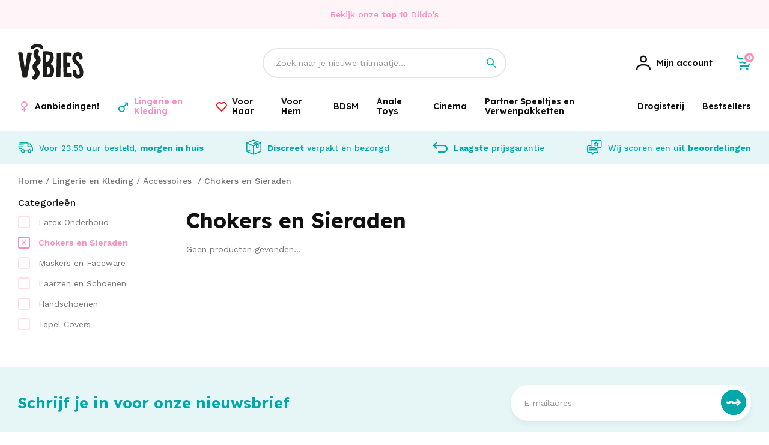

--- FILE ---
content_type: text/html;charset=utf-8
request_url: https://www.vibies.nl/lingerie-en-kleding/accessoires/chokers-en-sieraden/
body_size: 24858
content:
<!DOCTYPE html>
<html lang="nl">
  
  <head>
  <script src="https://www.googleoptimize.com/optimize.js?id=OPT-5JM7FG4"></script>
	<script>
		(function(w,d,s,l,i){w[l]=w[l]||[];w[l].push({'gtm.start':
		new Date().getTime(),event:'gtm.js'});var f=d.getElementsByTagName(s)[0],
		j=d.createElement(s),dl=l!='dataLayer'?'&l='+l:'';j.async=true;j.src=
		'https://www.googletagmanager.com/gtm.js?id='+i+dl;f.parentNode.insertBefore(j,f);
		})(window,document,'script','dataLayer','GTM-NNCC5LP');
	</script>
  <meta charset="utf-8"/>
<!-- [START] 'blocks/head.rain' -->
<!--

  (c) 2008-2026 Lightspeed Netherlands B.V.
  http://www.lightspeedhq.com
  Generated: 19-01-2026 @ 03:50:23

-->
<link rel="canonical" href="https://www.vibies.nl/lingerie-en-kleding/accessoires/chokers-en-sieraden/"/>
<link rel="alternate" href="https://www.vibies.nl/index.rss" type="application/rss+xml" title="Nieuwe producten"/>
<meta name="robots" content="noodp,noydir"/>
<meta name="google-site-verification" content="5le3BfT0kM3FRnDS1lvFLE75A5P85HyuM47FMT3XiyQ"/>
<meta property="og:url" content="https://www.vibies.nl/lingerie-en-kleding/accessoires/chokers-en-sieraden/?source=facebook"/>
<meta property="og:site_name" content="Vibies.nl | Seksspeeltjes morgen bij je thuis bezorgd geheel anoniem."/>
<meta property="og:title" content="Chokers en Sieraden"/>
<meta property="og:description" content="Seksspeeltjes kopen doe je bij Vibies.nl  | Discreet bezorgd in bruine doos | Geen afzender op de doos volledig anoniem."/>
<!--[if lt IE 9]>
<script src="https://cdn.webshopapp.com/assets/html5shiv.js?2025-02-20"></script>
<![endif]-->
<!-- [END] 'blocks/head.rain' -->
  <title>Chokers en Sieraden - Vibies.nl | Seksspeeltjes morgen bij je thuis bezorgd geheel anoniem.</title>
  <meta name="description" content="Seksspeeltjes kopen doe je bij Vibies.nl  | Discreet bezorgd in bruine doos | Geen afzender op de doos volledig anoniem." />
  <meta name="keywords" content="Chokers, en, Sieraden" />
  <meta http-equiv="X-UA-Compatible" content="IE=edge,chrome=1">
  <meta name="viewport" content="width=device-width, initial-scale=1, maximum-scale=1, user-scalable=0"/>
  <meta name="apple-mobile-web-app-capable" content="yes">
  <meta name="apple-mobile-web-app-status-bar-style" content="black">
  <meta property="fb:app_id" content="966242223397117"/>
  
  <link href="//cdn-images.mailchimp.com/embedcode/classic-10_7.css" rel="stylesheet" type="text/css">
  <link rel="preload" href="https://fonts.googleapis.com/css2?family=Lexend:ital,wght@0,300;0,400;0,500;0,600;0,700;1,400;1,500;1,600;1,700&family=Work%20Sans:ital,wght@0,200;0,300;0,400;0,500;0,600;0,700;0,800;0,900;1,200;1,300;1,400;1,500;1,600;1,700;1,800;1,900&display=swap" as="style">
  <link rel="preload" href="https://cdn.webshopapp.com/shops/284857/themes/178144/assets/sm-basis.css?20250309134000" as="style">
  <link rel="preload" href="https://cdn.webshopapp.com/assets/gui-2-0.css?2025-02-20" as="style">
  <link rel="preload" href="https://cdn.webshopapp.com/assets/gui-responsive-2-0.css?2025-02-20" as="style">
  <link rel="preload" href="https://cdn.webshopapp.com/shops/284857/themes/178144/assets/settings.css?20250309134000" as="style">
  <link rel="preload" href="https://cdn.webshopapp.com/shops/284857/themes/178144/assets/style.css?20250309134000" as="style">
  
  <link rel="preload" href="https://cdn.webshopapp.com/shops/284857/themes/178144/assets/sm-jquery.js?20250309134000" as="script">
  <link rel="preload" href="https://cdn.webshopapp.com/shops/284857/themes/178144/assets/sm-basis.js?20250309134000" as="script">
  <link rel="preload" href="https://cdn.webshopapp.com/shops/284857/themes/178144/assets/global.js?20250309134000" as="script">
  
  <link rel="shortcut icon" href="https://cdn.webshopapp.com/shops/284857/themes/178144/v/696943/assets/favicon.ico?20211101110415" type="image/x-icon" />  <link rel="stylesheet" href="https://fonts.googleapis.com/css2?family=Lexend:ital,wght@0,300;0,400;0,500;0,600;0,700;1,400;1,500;1,600;1,700&family=Work%20Sans:ital,wght@0,200;0,300;0,400;0,500;0,600;0,700;0,800;0,900;1,200;1,300;1,400;1,500;1,600;1,700;1,800;1,900&display=swap">
  <link rel="stylesheet" href="https://cdn.webshopapp.com/shops/284857/themes/178144/assets/sm-basis.css?20250309134000" />
  <link rel="stylesheet" href="https://cdn.webshopapp.com/assets/gui-2-0.css?2025-02-20" />
  <link rel="stylesheet" href="https://cdn.webshopapp.com/assets/gui-responsive-2-0.css?2025-02-20" />
  <link rel="stylesheet" href="https://cdn.webshopapp.com/shops/284857/themes/178144/assets/settings.css?20250309134000"/>
  <link rel="stylesheet" href="https://cdn.webshopapp.com/shops/284857/themes/178144/assets/style.css?20250309134000?589" />
  <link rel="stylesheet" href="https://cdn.webshopapp.com/shops/284857/themes/178144/assets/custom.css?20250309134000" />
  <script id="mcjs">!function(c,h,i,m,p){m=c.createElement(h),p=c.getElementsByTagName(h)[0],m.async=1,m.src=i,p.parentNode.insertBefore(m,p)}(document,"script","https://chimpstatic.com/mcjs-connected/js/users/023d9fe2a1dc5eabd29028313/d1e4455429aad7663a1dc2761.js");</script>
  <script src="https://cdn.webshopapp.com/shops/284857/themes/178144/assets/sm-jquery.js?20250309134000"></script>
  <script src="https://cdn.webshopapp.com/assets/gui.js?2025-02-20"></script>
	<script src="https://cdn.webshopapp.com/assets/gui-responsive-2-0.js?2025-02-20"></script>
</head>  
                                                                      
  <body><!-- Google Tag Manager (noscript) --><noscript><iframe src="https://www.googletagmanager.com/ns.html?id=GTM-NNCC5LP"
		height="0" width="0" style="display:none;visibility:hidden"></iframe></noscript><!-- End Google Tag Manager (noscript) --><div id="app"  v-cloak><script type="application/ld+json">
[
			{
    "@context": "http://schema.org",
    "@type": "BreadcrumbList",
    "itemListElement":
    [
      {
        "@type": "ListItem",
        "position": 1,
        "item": {
        	"@id": "https://www.vibies.nl/",
        	"name": "Home"
        }
      },
    	    	{
    		"@type": "ListItem",
     		"position": 2,
     		"item":	{
      		"@id": "https://www.vibies.nl/lingerie-en-kleding/",
      		"name": "Lingerie en Kleding"
    		}
    	},    	    	{
    		"@type": "ListItem",
     		"position": 3,
     		"item":	{
      		"@id": "https://www.vibies.nl/lingerie-en-kleding/accessoires/",
      		"name": "Accessoires "
    		}
    	},    	    	{
    		"@type": "ListItem",
     		"position": 4,
     		"item":	{
      		"@id": "https://www.vibies.nl/lingerie-en-kleding/accessoires/chokers-en-sieraden/",
      		"name": "Chokers en Sieraden"
    		}
    	}    	    ]
  }
      
        
  ]
</script><div class="mobile-menu-overlay menu"></div><div class="mobile-menu"><div class="mobile-menu-inner"><div class="login-wrap"><ul class="ul-reset"><li><a href="https://www.vibies.nl/account/" title="Inloggen"><span class="icon-wrap"><i class="icon icon-account"></i></span>Inloggen</a></li></ul></div><div class="categories-wrap"><ul class="ul-reset main-cats"><li ><div class="cat-inner"><a href="https://www.vibies.nl/aanbiedingen/" title="Aanbiedingen!">Aanbiedingen!</a></div></li><li  class="active"><div class="cat-inner"><a href="javascript:;" class="more-cats sm-main-cat" title="Toon meer"><span>Lingerie en Kleding</span><i class="fa fa-angle-right"></i></a></div><ul class="ul-reset subs active"><li ><div class="cat-inner"><a href="javascript:;" class="more-cats sm-sub-cat" title="Toon meer"><span>Dames Lingerie</span><i class="fa fa-angle-right"></i></a></div><ul class="ul-reset subs"><li ><div class="cat-inner"><a href="https://www.vibies.nl/lingerie-en-kleding/dames-lingerie/jarretel-setjes/" title="Jarretel Setjes">Jarretel Setjes</a></div></li><li ><div class="cat-inner"><a href="https://www.vibies.nl/lingerie-en-kleding/dames-lingerie/catsuits/" title="Catsuits">Catsuits</a></div></li><li ><div class="cat-inner"><a href="https://www.vibies.nl/lingerie-en-kleding/dames-lingerie/bodys/" title="Body&#039;s">Body&#039;s</a></div></li><li ><div class="cat-inner"><a href="https://www.vibies.nl/lingerie-en-kleding/dames-lingerie/slipjes-en-strings/" title="Slipjes en Strings">Slipjes en Strings</a></div></li><li ><div class="cat-inner"><a href="https://www.vibies.nl/lingerie-en-kleding/dames-lingerie/open-lingerie/" title="Open Lingerie ">Open Lingerie </a></div></li><li ><div class="cat-inner"><a href="https://www.vibies.nl/lingerie-en-kleding/dames-lingerie/ondergoed-zonder-kruis/" title="Ondergoed Zonder Kruis">Ondergoed Zonder Kruis</a></div></li><li ><div class="cat-inner"><a href="https://www.vibies.nl/lingerie-en-kleding/dames-lingerie/beha-setjes/" title="Beha Setjes">Beha Setjes</a></div></li><li ><div class="cat-inner"><a href="https://www.vibies.nl/lingerie-en-kleding/dames-lingerie/babydolls/" title="Babydolls">Babydolls</a></div></li><li ><div class="cat-inner"><a href="https://www.vibies.nl/lingerie-en-kleding/dames-lingerie/bustiers-en-korsetten/" title="Bustiers en Korsetten">Bustiers en Korsetten</a></div></li><li ><div class="cat-inner"><a href="https://www.vibies.nl/lingerie-en-kleding/dames-lingerie/erotische-jurkjes/" title="Erotische Jurkjes">Erotische Jurkjes</a></div></li></ul></li><li ><div class="cat-inner"><a href="javascript:;" class="more-cats sm-sub-cat" title="Toon meer"><span>Kleding voor Dames</span><i class="fa fa-angle-right"></i></a></div><ul class="ul-reset subs"><li ><div class="cat-inner"><a href="https://www.vibies.nl/lingerie-en-kleding/kleding-voor-dames/party-kleding/" title="Party Kleding">Party Kleding</a></div></li><li ><div class="cat-inner"><a href="https://www.vibies.nl/lingerie-en-kleding/kleding-voor-dames/kostuums/" title="Kostuums">Kostuums</a></div></li><li ><div class="cat-inner"><a href="https://www.vibies.nl/lingerie-en-kleding/kleding-voor-dames/topjes-met-rok/" title="Topjes met Rok">Topjes met Rok</a></div></li><li ><div class="cat-inner"><a href="https://www.vibies.nl/lingerie-en-kleding/kleding-voor-dames/erotische-jurkjes/" title="Erotische Jurkjes">Erotische Jurkjes</a></div></li><li ><div class="cat-inner"><a href="https://www.vibies.nl/lingerie-en-kleding/kleding-voor-dames/jurkjes/" title="Jurkjes">Jurkjes</a></div></li></ul></li><li ><div class="cat-inner"><a href="javascript:;" class="more-cats sm-sub-cat" title="Toon meer"><span>Beenmode</span><i class="fa fa-angle-right"></i></a></div><ul class="ul-reset subs"><li ><div class="cat-inner"><a href="https://www.vibies.nl/lingerie-en-kleding/beenmode/kousen/" title="Kousen">Kousen</a></div></li><li ><div class="cat-inner"><a href="https://www.vibies.nl/lingerie-en-kleding/beenmode/pantys/" title="Panty&#039;s">Panty&#039;s</a></div></li><li ><div class="cat-inner"><a href="https://www.vibies.nl/lingerie-en-kleding/beenmode/leggings/" title="Leggings">Leggings</a></div></li><li ><div class="cat-inner"><a href="https://www.vibies.nl/lingerie-en-kleding/beenmode/happy-socks/" title="Happy Socks">Happy Socks</a></div></li></ul></li><li ><div class="cat-inner"><a href="javascript:;" class="more-cats sm-sub-cat" title="Toon meer"><span>Plus Size Lingerie</span><i class="fa fa-angle-right"></i></a></div><ul class="ul-reset subs"><li ><div class="cat-inner"><a href="https://www.vibies.nl/lingerie-en-kleding/plus-size-lingerie/catsuits-plus-size/" title="Catsuits Plus Size">Catsuits Plus Size</a></div></li><li ><div class="cat-inner"><a href="https://www.vibies.nl/lingerie-en-kleding/plus-size-lingerie/bodys-plus-size/" title="Body&#039;s Plus Size">Body&#039;s Plus Size</a></div></li><li ><div class="cat-inner"><a href="https://www.vibies.nl/lingerie-en-kleding/plus-size-lingerie/jarretel-setjes-plus-size/" title="Jarretel Setjes Plus Size">Jarretel Setjes Plus Size</a></div></li><li ><div class="cat-inner"><a href="https://www.vibies.nl/lingerie-en-kleding/plus-size-lingerie/babydolls-plus-size/" title="Babydolls Plus Size">Babydolls Plus Size</a></div></li><li ><div class="cat-inner"><a href="https://www.vibies.nl/lingerie-en-kleding/plus-size-lingerie/beha-sets-plus-size/" title="Beha Sets Plus Size">Beha Sets Plus Size</a></div></li><li ><div class="cat-inner"><a href="https://www.vibies.nl/lingerie-en-kleding/plus-size-lingerie/strings-plus-size/" title="Strings Plus Size">Strings Plus Size</a></div></li></ul></li><li  class="active"><div class="cat-inner"><a href="javascript:;" class="more-cats sm-sub-cat" title="Toon meer"><span>Accessoires </span><i class="fa fa-angle-right"></i></a></div><ul class="ul-reset subs active"><li ><div class="cat-inner"><a href="https://www.vibies.nl/lingerie-en-kleding/accessoires/latex-onderhoud/" title="Latex Onderhoud">Latex Onderhoud</a></div></li><li  class="active"><div class="cat-inner"><a href="https://www.vibies.nl/lingerie-en-kleding/accessoires/chokers-en-sieraden/" title="Chokers en Sieraden">Chokers en Sieraden</a></div></li><li ><div class="cat-inner"><a href="https://www.vibies.nl/lingerie-en-kleding/accessoires/maskers-en-faceware/" title="Maskers en Faceware">Maskers en Faceware</a></div></li><li ><div class="cat-inner"><a href="https://www.vibies.nl/lingerie-en-kleding/accessoires/laarzen-en-schoenen/" title="Laarzen en Schoenen">Laarzen en Schoenen</a></div></li><li ><div class="cat-inner"><a href="https://www.vibies.nl/lingerie-en-kleding/accessoires/handschoenen/" title="Handschoenen">Handschoenen</a></div></li><li ><div class="cat-inner"><a href="https://www.vibies.nl/lingerie-en-kleding/accessoires/tepel-covers/" title="Tepel Covers">Tepel Covers</a></div></li></ul></li><li ><div class="cat-inner"><a href="javascript:;" class="more-cats sm-sub-cat" title="Toon meer"><span>Fetish Kleding</span><i class="fa fa-angle-right"></i></a></div><ul class="ul-reset subs"><li ><div class="cat-inner"><a href="https://www.vibies.nl/lingerie-en-kleding/fetish-kleding/wetlook-kleding/" title="Wetlook Kleding">Wetlook Kleding</a></div></li><li ><div class="cat-inner"><a href="https://www.vibies.nl/lingerie-en-kleding/fetish-kleding/latex-kleding/" title="Latex Kleding">Latex Kleding</a></div></li><li ><div class="cat-inner"><a href="https://www.vibies.nl/lingerie-en-kleding/fetish-kleding/vinyl-lak-kleding/" title="Vinyl Lak Kleding">Vinyl Lak Kleding</a></div></li><li ><div class="cat-inner"><a href="https://www.vibies.nl/lingerie-en-kleding/fetish-kleding/leren-kleding/" title="Leren Kleding">Leren Kleding</a></div></li></ul></li><li ><div class="cat-inner"><a href="https://www.vibies.nl/lingerie-en-kleding/swim-wear/" title="Swim Wear">Swim Wear</a></div></li><li ><div class="cat-inner"><a href="javascript:;" class="more-cats sm-sub-cat" title="Toon meer"><span>Mannen Lingerie</span><i class="fa fa-angle-right"></i></a></div><ul class="ul-reset subs"><li ><div class="cat-inner"><a href="javascript:;" class="more-cats sm-sub-sub-cat" title="Toon meer"><span>Fetish Kleding voor Mannen</span><i class="fa fa-angle-right"></i></a></div></li><li ><div class="cat-inner"><a href="https://www.vibies.nl/lingerie-en-kleding/mannen-lingerie/mannen-ondergoed-met-opening/" title="Mannen Ondergoed met Opening">Mannen Ondergoed met Opening</a></div></li><li ><div class="cat-inner"><a href="https://www.vibies.nl/lingerie-en-kleding/mannen-lingerie/strings/" title="Strings">Strings</a></div></li><li ><div class="cat-inner"><a href="https://www.vibies.nl/lingerie-en-kleding/mannen-lingerie/slips/" title="Slips">Slips</a></div></li><li ><div class="cat-inner"><a href="https://www.vibies.nl/lingerie-en-kleding/mannen-lingerie/jockstraps/" title="Jockstraps">Jockstraps</a></div></li><li ><div class="cat-inner"><a href="https://www.vibies.nl/lingerie-en-kleding/mannen-lingerie/boxershorts/" title="Boxershorts">Boxershorts</a></div></li><li ><div class="cat-inner"><a href="https://www.vibies.nl/lingerie-en-kleding/mannen-lingerie/bodys/" title="Body&#039;s">Body&#039;s</a></div></li><li ><div class="cat-inner"><a href="https://www.vibies.nl/lingerie-en-kleding/mannen-lingerie/shirts/" title="Shirts">Shirts</a></div></li><li ><div class="cat-inner"><a href="https://www.vibies.nl/lingerie-en-kleding/mannen-lingerie/chaps/" title="Chaps">Chaps</a></div></li></ul></li></ul></li><li ><div class="cat-inner"><a href="javascript:;" class="more-cats sm-main-cat" title="Toon meer"><span>Voor Haar</span><i class="fa fa-angle-right"></i></a></div><ul class="ul-reset subs"><li ><div class="cat-inner"><a href="javascript:;" class="more-cats sm-sub-cat" title="Toon meer"><span>Tepel en Borst Speeltjes</span><i class="fa fa-angle-right"></i></a></div><ul class="ul-reset subs"><li ><div class="cat-inner"><a href="https://www.vibies.nl/voor-haar/tepel-en-borst-speeltjes/tepel-zuigers/" title="Tepel Zuigers">Tepel Zuigers</a></div></li><li ><div class="cat-inner"><a href="https://www.vibies.nl/voor-haar/tepel-en-borst-speeltjes/borst-pompen/" title="Borst Pompen">Borst Pompen</a></div></li><li ><div class="cat-inner"><a href="https://www.vibies.nl/voor-haar/tepel-en-borst-speeltjes/vagina-pompen/" title="Vagina Pompen">Vagina Pompen</a></div></li></ul></li><li ><div class="cat-inner"><a href="javascript:;" class="more-cats sm-sub-cat" title="Toon meer"><span>Vibratie Eitjes en Vaginale Ballen</span><i class="fa fa-angle-right"></i></a></div><ul class="ul-reset subs"><li ><div class="cat-inner"><a href="https://www.vibies.nl/voor-haar/vibratie-eitjes-en-vaginale-ballen/vaginale-ballen/" title="Vaginale Ballen">Vaginale Ballen</a></div></li><li ><div class="cat-inner"><a href="https://www.vibies.nl/voor-haar/vibratie-eitjes-en-vaginale-ballen/vibratie-eitjes/" title="Vibratie Eitjes ">Vibratie Eitjes </a></div></li><li ><div class="cat-inner"><a href="https://www.vibies.nl/voor-haar/vibratie-eitjes-en-vaginale-ballen/vaginale-dilator-sets/" title="Vaginale Dilator Sets">Vaginale Dilator Sets</a></div></li></ul></li><li ><div class="cat-inner"><a href="javascript:;" class="more-cats sm-sub-cat" title="Toon meer"><span>Vibrators</span><i class="fa fa-angle-right"></i></a></div><ul class="ul-reset subs"><li ><div class="cat-inner"><a href="https://www.vibies.nl/voor-haar/vibrators/anale-vibrators/" title="Anale Vibrator&#039;s">Anale Vibrator&#039;s</a></div></li><li ><div class="cat-inner"><a href="https://www.vibies.nl/voor-haar/vibrators/clitoris-vibrators/" title="Clitoris Vibrators">Clitoris Vibrators</a></div></li><li ><div class="cat-inner"><a href="https://www.vibies.nl/voor-haar/vibrators/g-spot-vibrators/" title="G-spot Vibrators">G-spot Vibrators</a></div></li><li ><div class="cat-inner"><a href="https://www.vibies.nl/voor-haar/vibrators/tarzan-vibrators/" title="Tarzan Vibrators">Tarzan Vibrators</a></div></li><li ><div class="cat-inner"><a href="https://www.vibies.nl/voor-haar/vibrators/natuurlijke-vibrators/" title="Natuurlijke Vibrators">Natuurlijke Vibrators</a></div></li><li ><div class="cat-inner"><a href="https://www.vibies.nl/voor-haar/vibrators/realistische-vibrators/" title="Realistische Vibrators">Realistische Vibrators</a></div></li><li ><div class="cat-inner"><a href="https://www.vibies.nl/voor-haar/vibrators/wand-massagers/" title="Wand Massagers">Wand Massagers</a></div></li><li ><div class="cat-inner"><a href="https://www.vibies.nl/voor-haar/vibrators/mini-vibrators/" title="Mini Vibrators">Mini Vibrators</a></div></li><li ><div class="cat-inner"><a href="https://www.vibies.nl/voor-haar/vibrators/verwarmde-vibrators/" title="Verwarmde Vibrators">Verwarmde Vibrators</a></div></li><li ><div class="cat-inner"><a href="https://www.vibies.nl/voor-haar/vibrators/luchtdruk-vibrators/" title="Luchtdruk Vibrators">Luchtdruk Vibrators</a></div></li><li ><div class="cat-inner"><a href="https://www.vibies.nl/voor-haar/vibrators/vibrerende-slipjes/" title="Vibrerende Slipjes">Vibrerende Slipjes</a></div></li><li ><div class="cat-inner"><a href="https://www.vibies.nl/voor-haar/vibrators/klassieke-vibrators/" title="Klassieke Vibrators">Klassieke Vibrators</a></div></li><li ><div class="cat-inner"><a href="https://www.vibies.nl/voor-haar/vibrators/parel-vibrators/" title="Parel Vibrators">Parel Vibrators</a></div></li><li ><div class="cat-inner"><a href="https://www.vibies.nl/voor-haar/vibrators/speciale-vibrators/" title="Speciale Vibrators">Speciale Vibrators</a></div></li></ul></li><li ><div class="cat-inner"><a href="javascript:;" class="more-cats sm-sub-cat" title="Toon meer"><span>Dildo&#039;s</span><i class="fa fa-angle-right"></i></a></div><ul class="ul-reset subs"><li ><div class="cat-inner"><a href="https://www.vibies.nl/voor-haar/dildos/anale-dildos/" title="Anale dildo&#039;s">Anale dildo&#039;s</a></div></li><li ><div class="cat-inner"><a href="https://www.vibies.nl/voor-haar/dildos/dildos-met-zuignap/" title="Dildo&#039;s met zuignap">Dildo&#039;s met zuignap</a></div></li><li ><div class="cat-inner"><a href="https://www.vibies.nl/voor-haar/dildos/realistische-dildos/" title="Realistische dildo&#039;s">Realistische dildo&#039;s</a></div></li><li ><div class="cat-inner"><a href="https://www.vibies.nl/voor-haar/dildos/voorbind-dildos/" title="Voorbind dildo&#039;s">Voorbind dildo&#039;s</a></div></li><li ><div class="cat-inner"><a href="https://www.vibies.nl/voor-haar/dildos/grote-dildos/" title="Grote dildo&#039;s">Grote dildo&#039;s</a></div></li><li ><div class="cat-inner"><a href="https://www.vibies.nl/voor-haar/dildos/dubbele-dildos/" title="Dubbele Dildo&#039;s">Dubbele Dildo&#039;s</a></div></li><li ><div class="cat-inner"><a href="https://www.vibies.nl/voor-haar/dildos/glazen-dildos/" title="Glazen Dildo&#039;s">Glazen Dildo&#039;s</a></div></li><li ><div class="cat-inner"><a href="https://www.vibies.nl/voor-haar/dildos/design-dildos/" title="Design Dildo&#039;s">Design Dildo&#039;s</a></div></li></ul></li><li ><div class="cat-inner"><a href="https://www.vibies.nl/voor-haar/danspalen-en-sex-meubels/" title="Danspalen en Sex Meubels">Danspalen en Sex Meubels</a></div></li></ul></li><li ><div class="cat-inner"><a href="javascript:;" class="more-cats sm-main-cat" title="Toon meer"><span>Voor Hem</span><i class="fa fa-angle-right"></i></a></div><ul class="ul-reset subs"><li ><div class="cat-inner"><a href="javascript:;" class="more-cats sm-sub-cat" title="Toon meer"><span>Liefdespoppen</span><i class="fa fa-angle-right"></i></a></div><ul class="ul-reset subs"><li ><div class="cat-inner"><a href="https://www.vibies.nl/voor-hem/liefdespoppen/mannelijke-liefdespoppen/" title="Mannelijke Liefdespoppen">Mannelijke Liefdespoppen</a></div></li><li ><div class="cat-inner"><a href="https://www.vibies.nl/voor-hem/liefdespoppen/vrouwelijke-liefdespoppen/" title="Vrouwelijke Liefdespoppen">Vrouwelijke Liefdespoppen</a></div></li></ul></li><li ><div class="cat-inner"><a href="javascript:;" class="more-cats sm-sub-cat" title="Toon meer"><span>Chastity en Kuisheid</span><i class="fa fa-angle-right"></i></a></div><ul class="ul-reset subs"><li ><div class="cat-inner"><a href="https://www.vibies.nl/voor-hem/chastity-en-kuisheid/penis-kooien/" title="Penis Kooien">Penis Kooien</a></div></li><li ><div class="cat-inner"><a href="https://www.vibies.nl/voor-hem/chastity-en-kuisheid/kuisheidsgordels/" title="Kuisheidsgordels">Kuisheidsgordels</a></div></li><li ><div class="cat-inner"><a href="https://www.vibies.nl/voor-hem/chastity-en-kuisheid/ball-stretchers/" title="Ball Stretchers">Ball Stretchers</a></div></li><li ><div class="cat-inner"><a href="https://www.vibies.nl/voor-hem/chastity-en-kuisheid/ball-crushers/" title="Ball Crushers">Ball Crushers</a></div></li><li ><div class="cat-inner"><a href="https://www.vibies.nl/voor-hem/chastity-en-kuisheid/ball-splitters/" title="Ball Splitters">Ball Splitters</a></div></li></ul></li><li ><div class="cat-inner"><a href="javascript:;" class="more-cats sm-sub-cat" title="Toon meer"><span>Penis Sleeves</span><i class="fa fa-angle-right"></i></a></div><ul class="ul-reset subs"><li ><div class="cat-inner"><a href="https://www.vibies.nl/voor-hem/penis-sleeves/geribbelde-sleeves/" title="Geribbelde Sleeves">Geribbelde Sleeves</a></div></li><li ><div class="cat-inner"><a href="https://www.vibies.nl/voor-hem/penis-sleeves/penis-verlengers/" title="Penis Verlengers">Penis Verlengers</a></div></li></ul></li><li ><div class="cat-inner"><a href="javascript:;" class="more-cats sm-sub-cat" title="Toon meer"><span>Penis Pompen</span><i class="fa fa-angle-right"></i></a></div><ul class="ul-reset subs"><li ><div class="cat-inner"><a href="https://www.vibies.nl/voor-hem/penis-pompen/penis-vergroting/" title="Penis Vergroting">Penis Vergroting</a></div></li><li ><div class="cat-inner"><a href="https://www.vibies.nl/voor-hem/penis-pompen/elektrische-penispompen/" title="Elektrische Penispompen">Elektrische Penispompen</a></div></li><li ><div class="cat-inner"><a href="https://www.vibies.nl/voor-hem/penis-pompen/penispomp-met-balpomp/" title="Penispomp met Balpomp">Penispomp met Balpomp</a></div></li><li ><div class="cat-inner"><a href="https://www.vibies.nl/voor-hem/penis-pompen/penis-pomp-accessoires/" title="Penis Pomp Accessoires">Penis Pomp Accessoires</a></div></li></ul></li><li ><div class="cat-inner"><a href="javascript:;" class="more-cats sm-sub-cat" title="Toon meer"><span>Masturbators</span><i class="fa fa-angle-right"></i></a></div><ul class="ul-reset subs"><li ><div class="cat-inner"><a href="https://www.vibies.nl/voor-hem/masturbators/kunst-vaginas/" title="Kunst vagina&#039;s">Kunst vagina&#039;s</a></div></li><li ><div class="cat-inner"><a href="https://www.vibies.nl/voor-hem/masturbators/elektrische-masturbators/" title="Elektrische masturbators">Elektrische masturbators</a></div></li><li ><div class="cat-inner"><a href="https://www.vibies.nl/voor-hem/masturbators/kunst-mond/" title="Kunst Mond ">Kunst Mond </a></div></li><li ><div class="cat-inner"><a href="https://www.vibies.nl/voor-hem/masturbators/kunst-anus/" title="Kunst Anus">Kunst Anus</a></div></li><li ><div class="cat-inner"><a href="https://www.vibies.nl/voor-hem/masturbators/kunst-romp/" title="Kunst Romp">Kunst Romp</a></div></li><li ><div class="cat-inner"><a href="https://www.vibies.nl/voor-hem/masturbators/vrouwen-masturbators/" title="Vrouwen Masturbators">Vrouwen Masturbators</a></div></li></ul></li><li ><div class="cat-inner"><a href="javascript:;" class="more-cats sm-sub-cat" title="Toon meer"><span>Cockringen</span><i class="fa fa-angle-right"></i></a></div><ul class="ul-reset subs"><li ><div class="cat-inner"><a href="https://www.vibies.nl/voor-hem/cockringen/metalen-cockringen/" title="Metalen Cockringen">Metalen Cockringen</a></div></li><li ><div class="cat-inner"><a href="https://www.vibies.nl/voor-hem/cockringen/vibrerende-cockringen/" title="Vibrerende Cockringen">Vibrerende Cockringen</a></div></li><li ><div class="cat-inner"><a href="https://www.vibies.nl/voor-hem/cockringen/siliconen-cockringen/" title="Siliconen Cockringen">Siliconen Cockringen</a></div></li><li ><div class="cat-inner"><a href="https://www.vibies.nl/voor-hem/cockringen/rubberen-cockringen/" title="Rubberen Cockringen">Rubberen Cockringen</a></div></li><li ><div class="cat-inner"><a href="https://www.vibies.nl/voor-hem/cockringen/leren-cockringen/" title="Leren Cockringen">Leren Cockringen</a></div></li><li ><div class="cat-inner"><a href="https://www.vibies.nl/voor-hem/cockringen/cockringen-met-asslock/" title="Cockringen met Asslock">Cockringen met Asslock</a></div></li><li ><div class="cat-inner"><a href="https://www.vibies.nl/voor-hem/cockringen/cockring-sets/" title="Cockring Sets">Cockring Sets</a></div></li><li ><div class="cat-inner"><a href="https://www.vibies.nl/voor-hem/cockringen/bluetooth-cockringen/" title="Bluetooth Cockringen">Bluetooth Cockringen</a></div></li></ul></li></ul></li><li ><div class="cat-inner"><a href="javascript:;" class="more-cats sm-main-cat" title="Toon meer"><span>BDSM</span><i class="fa fa-angle-right"></i></a></div><ul class="ul-reset subs"><li ><div class="cat-inner"><a href="javascript:;" class="more-cats sm-sub-cat" title="Toon meer"><span>BDSM Toys</span><i class="fa fa-angle-right"></i></a></div><ul class="ul-reset subs"><li ><div class="cat-inner"><a href="https://www.vibies.nl/bdsm/bdsm-toys/dilators/" title="Dilators">Dilators</a></div></li><li ><div class="cat-inner"><a href="https://www.vibies.nl/bdsm/bdsm-toys/tepelklemmen/" title="Tepelklemmen">Tepelklemmen</a></div></li><li ><div class="cat-inner"><a href="https://www.vibies.nl/bdsm/bdsm-toys/penis-plugs/" title="Penis Plugs">Penis Plugs</a></div></li><li ><div class="cat-inner"><a href="https://www.vibies.nl/bdsm/bdsm-toys/zwepen/" title="Zwepen">Zwepen</a></div></li><li ><div class="cat-inner"><a href="https://www.vibies.nl/bdsm/bdsm-toys/sex-machines/" title="Sex Machines">Sex Machines</a></div></li><li ><div class="cat-inner"><a href="https://www.vibies.nl/bdsm/bdsm-toys/speculums/" title="Speculums">Speculums</a></div></li><li ><div class="cat-inner"><a href="https://www.vibies.nl/bdsm/bdsm-toys/kietelaars/" title="Kietelaars">Kietelaars</a></div></li><li ><div class="cat-inner"><a href="https://www.vibies.nl/bdsm/bdsm-toys/bdsm-maskers/" title="BDSM Maskers">BDSM Maskers</a></div></li><li ><div class="cat-inner"><a href="https://www.vibies.nl/bdsm/bdsm-toys/paddels-en-canes/" title="Paddels en Canes">Paddels en Canes</a></div></li><li ><div class="cat-inner"><a href="https://www.vibies.nl/bdsm/bdsm-toys/floggers-en-crops/" title="Floggers en Crops">Floggers en Crops</a></div></li></ul></li><li ><div class="cat-inner"><a href="javascript:;" class="more-cats sm-sub-cat" title="Toon meer"><span>Boeien</span><i class="fa fa-angle-right"></i></a></div><ul class="ul-reset subs"><li ><div class="cat-inner"><a href="https://www.vibies.nl/bdsm/boeien/leren-boeien/" title="Leren Boeien">Leren Boeien</a></div></li><li ><div class="cat-inner"><a href="https://www.vibies.nl/bdsm/boeien/hang-boeien/" title="Hang Boeien">Hang Boeien</a></div></li><li ><div class="cat-inner"><a href="https://www.vibies.nl/bdsm/boeien/enkel-boeien/" title="Enkel Boeien">Enkel Boeien</a></div></li><li ><div class="cat-inner"><a href="https://www.vibies.nl/bdsm/boeien/verstelbare-boeien/" title="Verstelbare Boeien">Verstelbare Boeien</a></div></li><li ><div class="cat-inner"><a href="https://www.vibies.nl/bdsm/boeien/pluche-boeien/" title="Pluche Boeien">Pluche Boeien</a></div></li><li ><div class="cat-inner"><a href="https://www.vibies.nl/bdsm/boeien/metalen-boeien/" title="Metalen Boeien">Metalen Boeien</a></div></li><li ><div class="cat-inner"><a href="https://www.vibies.nl/bdsm/boeien/satijnen-boeien/" title="Satijnen Boeien">Satijnen Boeien</a></div></li></ul></li><li ><div class="cat-inner"><a href="javascript:;" class="more-cats sm-sub-cat" title="Toon meer"><span>Bondage</span><i class="fa fa-angle-right"></i></a></div><ul class="ul-reset subs"><li ><div class="cat-inner"><a href="https://www.vibies.nl/bdsm/bondage/bondage-pakketten/" title="Bondage Pakketten">Bondage Pakketten</a></div></li><li ><div class="cat-inner"><a href="https://www.vibies.nl/bdsm/bondage/schaamlip-spreiders/" title="Schaamlip Spreiders">Schaamlip Spreiders</a></div></li><li ><div class="cat-inner"><a href="https://www.vibies.nl/bdsm/bondage/ball-gags/" title="Ball Gags">Ball Gags</a></div></li><li ><div class="cat-inner"><a href="https://www.vibies.nl/bdsm/bondage/spreidstangen/" title="Spreidstangen">Spreidstangen</a></div></li><li ><div class="cat-inner"><a href="https://www.vibies.nl/bdsm/bondage/halsbanden/" title="Halsbanden">Halsbanden</a></div></li><li ><div class="cat-inner"><a href="https://www.vibies.nl/bdsm/bondage/harnassen/" title="Harnassen">Harnassen</a></div></li><li ><div class="cat-inner"><a href="https://www.vibies.nl/bdsm/bondage/bondage-touwen/" title="Bondage Touwen">Bondage Touwen</a></div></li></ul></li></ul></li><li ><div class="cat-inner"><a href="javascript:;" class="more-cats sm-main-cat" title="Toon meer"><span>Anale Toys</span><i class="fa fa-angle-right"></i></a></div><ul class="ul-reset subs"><li ><div class="cat-inner"><a href="javascript:;" class="more-cats sm-sub-cat" title="Toon meer"><span>Buttplugs</span><i class="fa fa-angle-right"></i></a></div><ul class="ul-reset subs"><li ><div class="cat-inner"><a href="https://www.vibies.nl/anale-toys/buttplugs/buttplug-sets/" title="Buttplug Sets">Buttplug Sets</a></div></li><li ><div class="cat-inner"><a href="https://www.vibies.nl/anale-toys/buttplugs/anale-kralen/" title="Anale Kralen">Anale Kralen</a></div></li><li ><div class="cat-inner"><a href="https://www.vibies.nl/anale-toys/buttplugs/klassieke-buttplugs/" title="Klassieke Buttplugs">Klassieke Buttplugs</a></div></li><li ><div class="cat-inner"><a href="https://www.vibies.nl/anale-toys/buttplugs/vibrerende-buttplugs/" title="Vibrerende Buttplugs">Vibrerende Buttplugs</a></div></li><li ><div class="cat-inner"><a href="https://www.vibies.nl/anale-toys/buttplugs/prostaat-stimulators/" title="Prostaat Stimulators">Prostaat Stimulators</a></div></li><li ><div class="cat-inner"><a href="https://www.vibies.nl/anale-toys/buttplugs/holle-buttplugs/" title="Holle Buttplugs">Holle Buttplugs</a></div></li><li ><div class="cat-inner"><a href="https://www.vibies.nl/anale-toys/buttplugs/anker-plugs/" title="Anker Plugs">Anker Plugs</a></div></li><li ><div class="cat-inner"><a href="https://www.vibies.nl/anale-toys/buttplugs/anale-douches/" title="Anale Douches">Anale Douches</a></div></li><li ><div class="cat-inner"><a href="https://www.vibies.nl/anale-toys/buttplugs/grote-buttplugs/" title="Grote Buttplugs">Grote Buttplugs</a></div></li><li ><div class="cat-inner"><a href="https://www.vibies.nl/anale-toys/buttplugs/staart-buttplugs/" title="Staart Buttplugs">Staart Buttplugs</a></div></li><li ><div class="cat-inner"><a href="https://www.vibies.nl/anale-toys/buttplugs/metalen-buttplugs/" title="Metalen Buttplugs">Metalen Buttplugs</a></div></li><li ><div class="cat-inner"><a href="https://www.vibies.nl/anale-toys/buttplugs/glazen-buttplugs/" title="Glazen Buttplugs">Glazen Buttplugs</a></div></li><li ><div class="cat-inner"><a href="https://www.vibies.nl/anale-toys/buttplugs/opblaasbare-buttplugs/" title="Opblaasbare Buttplugs">Opblaasbare Buttplugs</a></div></li><li ><div class="cat-inner"><a href="https://www.vibies.nl/anale-toys/buttplugs/best-verkochte-buttplugs/" title="Best Verkochte Buttplugs">Best Verkochte Buttplugs</a></div></li><li ><div class="cat-inner"><a href="https://www.vibies.nl/anale-toys/buttplugs/buttplug-met-sieraad/" title="Buttplug met Sieraad">Buttplug met Sieraad</a></div></li><li ><div class="cat-inner"><a href="https://www.vibies.nl/anale-toys/buttplugs/anaalspreiders/" title="Anaalspreiders">Anaalspreiders</a></div></li></ul></li></ul></li><li ><div class="cat-inner"><a href="javascript:;" class="more-cats sm-main-cat" title="Toon meer"><span>Cinema</span><i class="fa fa-angle-right"></i></a></div><ul class="ul-reset subs"><li ><div class="cat-inner"><a href="javascript:;" class="more-cats sm-sub-cat" title="Toon meer"><span>Erotische Films</span><i class="fa fa-angle-right"></i></a></div><ul class="ul-reset subs"><li ><div class="cat-inner"><a href="https://www.vibies.nl/cinema/erotische-films/dvds-10819402/" title="dvds">dvds</a></div></li><li ><div class="cat-inner"><a href="https://www.vibies.nl/cinema/erotische-films/dvds/" title="DVD&#039;s">DVD&#039;s</a></div></li></ul></li><li ><div class="cat-inner"><a href="https://www.vibies.nl/cinema/virtual-reality/" title="Virtual Reality">Virtual Reality</a></div></li></ul></li><li ><div class="cat-inner"><a href="javascript:;" class="more-cats sm-main-cat" title="Toon meer"><span>Partner Speeltjes en Verwenpakketten</span><i class="fa fa-angle-right"></i></a></div><ul class="ul-reset subs"><li ><div class="cat-inner"><a href="javascript:;" class="more-cats sm-sub-cat" title="Toon meer"><span>Koppel en Partner Speeltjes</span><i class="fa fa-angle-right"></i></a></div><ul class="ul-reset subs"><li ><div class="cat-inner"><a href="https://www.vibies.nl/partner-speeltjes-en-verwenpakketten/koppel-en-partner-speeltjes/koppel-speeltjes/" title="Koppel Speeltjes">Koppel Speeltjes</a></div></li></ul></li><li ><div class="cat-inner"><a href="javascript:;" class="more-cats sm-sub-cat" title="Toon meer"><span>Cadeau en Verwen Pakketten</span><i class="fa fa-angle-right"></i></a></div><ul class="ul-reset subs"><li ><div class="cat-inner"><a href="https://www.vibies.nl/partner-speeltjes-en-verwenpakketten/cadeau-en-verwen-pakketten/fun-artikelen/" title="Fun Artikelen">Fun Artikelen</a></div></li><li ><div class="cat-inner"><a href="https://www.vibies.nl/partner-speeltjes-en-verwenpakketten/cadeau-en-verwen-pakketten/pakketten-met-speeltjes/" title="Pakketten met Speeltjes">Pakketten met Speeltjes</a></div></li></ul></li></ul></li><li ><div class="cat-inner"><a href="javascript:;" class="more-cats sm-main-cat" title="Toon meer"><span>Drogisterij</span><i class="fa fa-angle-right"></i></a></div><ul class="ul-reset subs"><li ><div class="cat-inner"><a href="javascript:;" class="more-cats sm-sub-cat" title="Toon meer"><span>Glijmiddelen</span><i class="fa fa-angle-right"></i></a></div><ul class="ul-reset subs"><li ><div class="cat-inner"><a href="https://www.vibies.nl/drogisterij/glijmiddelen/glijmiddel-op-waterbasis/" title="Glijmiddel op waterbasis">Glijmiddel op waterbasis</a></div></li><li ><div class="cat-inner"><a href="https://www.vibies.nl/drogisterij/glijmiddelen/anaal-glijmiddel/" title="Anaal glijmiddel">Anaal glijmiddel</a></div></li><li ><div class="cat-inner"><a href="https://www.vibies.nl/drogisterij/glijmiddelen/stimulerend-glijmiddel/" title="Stimulerend glijmiddel">Stimulerend glijmiddel</a></div></li><li ><div class="cat-inner"><a href="https://www.vibies.nl/drogisterij/glijmiddelen/siliconen-glijmiddel/" title="Siliconen glijmiddel">Siliconen glijmiddel</a></div></li><li ><div class="cat-inner"><a href="https://www.vibies.nl/drogisterij/glijmiddelen/glijmiddelen-met-smaak/" title="Glijmiddelen met smaak">Glijmiddelen met smaak</a></div></li><li ><div class="cat-inner"><a href="https://www.vibies.nl/drogisterij/glijmiddelen/fisting-glijmiddel/" title="Fisting glijmiddel">Fisting glijmiddel</a></div></li><li ><div class="cat-inner"><a href="https://www.vibies.nl/drogisterij/glijmiddelen/nep-sperma/" title="Nep Sperma">Nep Sperma</a></div></li></ul></li><li ><div class="cat-inner"><a href="javascript:;" class="more-cats sm-sub-cat" title="Toon meer"><span>Condooms</span><i class="fa fa-angle-right"></i></a></div><ul class="ul-reset subs"><li ><div class="cat-inner"><a href="https://www.vibies.nl/drogisterij/condooms/grote-verpakkingen/" title="Grote Verpakkingen">Grote Verpakkingen</a></div></li><li ><div class="cat-inner"><a href="https://www.vibies.nl/drogisterij/condooms/standaard-condooms/" title="Standaard Condooms">Standaard Condooms</a></div></li><li ><div class="cat-inner"><a href="https://www.vibies.nl/drogisterij/condooms/orgasme-vertragende-condooms/" title="Orgasme Vertragende Condooms">Orgasme Vertragende Condooms</a></div></li><li ><div class="cat-inner"><a href="https://www.vibies.nl/drogisterij/condooms/condooms-met-smaak/" title="Condooms met Smaak">Condooms met Smaak</a></div></li><li ><div class="cat-inner"><a href="https://www.vibies.nl/drogisterij/condooms/dunne-condooms/" title="Dunne Condooms">Dunne Condooms</a></div></li><li ><div class="cat-inner"><a href="https://www.vibies.nl/drogisterij/condooms/extra-stimulerende-condooms/" title="Extra Stimulerende Condooms">Extra Stimulerende Condooms</a></div></li><li ><div class="cat-inner"><a href="https://www.vibies.nl/drogisterij/condooms/vrouwen-condooms/" title="Vrouwen Condooms">Vrouwen Condooms</a></div></li></ul></li><li ><div class="cat-inner"><a href="https://www.vibies.nl/drogisterij/batterijen/" title="Batterijen">Batterijen</a></div></li><li ><div class="cat-inner"><a href="javascript:;" class="more-cats sm-sub-cat" title="Toon meer"><span>Voor Hem</span><i class="fa fa-angle-right"></i></a></div><ul class="ul-reset subs"><li ><div class="cat-inner"><a href="https://www.vibies.nl/drogisterij/voor-hem/beter-sperma/" title="Beter Sperma">Beter Sperma</a></div></li><li ><div class="cat-inner"><a href="https://www.vibies.nl/drogisterij/voor-hem/erectiepillen-voor-mannen/" title="Erectiepillen voor mannen">Erectiepillen voor mannen</a></div></li><li ><div class="cat-inner"><a href="https://www.vibies.nl/drogisterij/voor-hem/orgasme-uitstellen/" title="Orgasme Uitstellen">Orgasme Uitstellen</a></div></li><li ><div class="cat-inner"><a href="https://www.vibies.nl/drogisterij/voor-hem/penis-vergroting/" title="Penis Vergroting">Penis Vergroting</a></div></li><li ><div class="cat-inner"><a href="https://www.vibies.nl/drogisterij/voor-hem/anaal-sprays/" title="Anaal Sprays">Anaal Sprays</a></div></li><li ><div class="cat-inner"><a href="https://www.vibies.nl/drogisterij/voor-hem/parfums-mannen/" title="Parfums Mannen">Parfums Mannen</a></div></li></ul></li><li ><div class="cat-inner"><a href="javascript:;" class="more-cats sm-sub-cat" title="Toon meer"><span>Voor Haar</span><i class="fa fa-angle-right"></i></a></div><ul class="ul-reset subs"><li ><div class="cat-inner"><a href="javascript:;" class="more-cats sm-sub-sub-cat" title="Toon meer"><span>Menstruatie Cups</span><i class="fa fa-angle-right"></i></a></div></li><li ><div class="cat-inner"><a href="https://www.vibies.nl/drogisterij/voor-haar/erectiepillen-voor-vrouwen/" title="Erectiepillen voor vrouwen">Erectiepillen voor vrouwen</a></div></li><li ><div class="cat-inner"><a href="https://www.vibies.nl/drogisterij/voor-haar/vaginaal-verstrakkende-gel/" title="Vaginaal Verstrakkende Gel">Vaginaal Verstrakkende Gel</a></div></li><li ><div class="cat-inner"><a href="https://www.vibies.nl/drogisterij/voor-haar/anaal-sprays/" title="Anaal Sprays">Anaal Sprays</a></div></li><li ><div class="cat-inner"><a href="https://www.vibies.nl/drogisterij/voor-haar/parfums-vrouwen/" title="Parfums Vrouwen">Parfums Vrouwen</a></div></li><li ><div class="cat-inner"><a href="https://www.vibies.nl/drogisterij/voor-haar/anti-irritatie-spray-intiem/" title="Anti Irritatie Spray Intiem">Anti Irritatie Spray Intiem</a></div></li></ul></li><li ><div class="cat-inner"><a href="javascript:;" class="more-cats sm-sub-cat" title="Toon meer"><span>Massage</span><i class="fa fa-angle-right"></i></a></div><ul class="ul-reset subs"><li ><div class="cat-inner"><a href="https://www.vibies.nl/drogisterij/massage/lustopwekkende-zeep/" title="Lustopwekkende Zeep">Lustopwekkende Zeep</a></div></li><li ><div class="cat-inner"><a href="https://www.vibies.nl/drogisterij/massage/massage-kaarsen/" title="Massage kaarsen">Massage kaarsen</a></div></li><li ><div class="cat-inner"><a href="https://www.vibies.nl/drogisterij/massage/massage-olien/" title="Massage Oliën">Massage Oliën</a></div></li></ul></li><li ><div class="cat-inner"><a href="javascript:;" class="more-cats sm-sub-cat" title="Toon meer"><span>Toycleaners</span><i class="fa fa-angle-right"></i></a></div><ul class="ul-reset subs"><li ><div class="cat-inner"><a href="https://www.vibies.nl/drogisterij/toycleaners/speeltjes-onderhoud/" title="Speeltjes Onderhoud">Speeltjes Onderhoud</a></div></li></ul></li><li ><div class="cat-inner"><a href="javascript:;" class="more-cats sm-sub-cat" title="Toon meer"><span>Huidverzorging</span><i class="fa fa-angle-right"></i></a></div><ul class="ul-reset subs"><li ><div class="cat-inner"><a href="https://www.vibies.nl/drogisterij/huidverzorging/ontharingscreme/" title="Ontharingscreme">Ontharingscreme</a></div></li><li ><div class="cat-inner"><a href="https://www.vibies.nl/drogisterij/huidverzorging/desinfecterend-huidverzorging/" title="Desinfecterend Huidverzorging">Desinfecterend Huidverzorging</a></div></li><li ><div class="cat-inner"><a href="https://www.vibies.nl/drogisterij/huidverzorging/algemene-verzorging/" title="Algemene Verzorging">Algemene Verzorging</a></div></li><li ><div class="cat-inner"><a href="https://www.vibies.nl/drogisterij/huidverzorging/cbd-producten/" title="CBD Producten">CBD Producten</a></div></li><li ><div class="cat-inner"><a href="https://www.vibies.nl/drogisterij/huidverzorging/anus-bleken/" title="Anus Bleken">Anus Bleken</a></div></li></ul></li></ul></li><li ><div class="cat-inner"><a href="https://www.vibies.nl/bestsellers/" title="Bestsellers">Bestsellers</a></div></li><li ><div class="cat-inner"><a href="https://www.vibies.nl/blogs/seksadviezen/" title="Antwoorden van een (S)expert!">Antwoorden van een (S)expert!</a></div></li><li ><div class="cat-inner"><a href="https://www.vibies.nl/blogs/bdsm/" title="BDSM">BDSM</a></div></li><li ><div class="cat-inner"><a href="https://www.vibies.nl/brands/" title="Merken">Merken</a></div></li></ul></div></div></div><header id="header"><a href="https://www.vibies.nl/top-10/" class="topbar body-wrap"><div class="container"><div class="inner"><div class="usp">Bekijk onze <span>top 10</span> Dildo's </div></div></div></a><div class="header-fixed-wrap"><div class="main-header body-wrap"><div class="container"><div class="inner"><div class="header-col menu-col hidden-lg"><a href="javascript:;" class="open-menu" title="Open menu"><ul class="menu-icon ul-reset"><li></li><li></li><li></li></ul></a></div><div class="header-col logo-col"><div class="logo"><a href="https://www.vibies.nl/" title="Sexshop Vibies | Alles voor erotiek en meer! logo"><img src="https://cdn.webshopapp.com/shops/321554/files/366865736/logo.svg" alt="Sexshop Vibies | Alles voor erotiek en meer! logo" title="Sexshop Vibies | Alles voor erotiek en meer! logo" width="109" height="60"></a></div></div><div class="header-col search-col hidden-md hidden-sm hidden-xs"><div class="search-wrap"><form action="https://www.vibies.nl/collection/" method="get" id="formSearch"  class="search-form desktop"  data-search-type="desktop"><input class="standard-input" id="formSearchInput" type="text" name="search" autocomplete="off"  value="" placeholder="Zoek naar je nieuwe trilmaatje..." data-input="desktop"/><span onclick="$(this).closest('form').submit();" title="Zoeken" class="i-wrap i-search"><i class="icon icon-search"></i></span><span onclick="$(this).closest('form').find('input').val('').trigger('keyup');" class="i-wrap i-hide-search hidden"><i class="bx bx-x"></i></span><div class="search-autocomplete" data-search-type="desktop"><div class="inner-wrap"><div class="search-products hidden"><div class="products-livesearch"><ul class="ul-reset"></ul></div></div><div class="notfound">Geen zoekresultaten gevonden...</div></div></div></form></div></div><div class="header-col icons-col"><ul class="header-icons flex align-center ul-reset"><li class="account"><a href="https://www.vibies.nl/account/" title="Mijn account"><i class="icon icon-account"></i><div class="text title-font hidden-sm hidden-xs">Mijn account</div></a></li><li class="cart"><a href="https://www.vibies.nl/cart/" title="Winkelwagen"><div class="i-wrap"><i class="icon icon-cart"></i><span v-cloak class="qty">{{ page.cart.products | cart_length }}</span></div><div v-if="page.cart" v-cloak class="text title-font hidden-sm hidden-xs"><span>{{ page.cart.total.price | money }}</span></div></a><div class="cart-dropdown hidden-md hidden-sm hidden-xs" v-if="page.cart" v-cloak><div class="top-wrap"><div class="title">Mijn winkelwagen</div><div class="items"><span v-cloak>{{ page.cart.products | cart_length }} </span>item(s)</div></div><div class="main-wrap"><ul class="cart-products ul-reset"><li v-for="product in page.cart.products" v-cloak><div class="image-wrap grey"><img :src="product.image | url_image('80x80x2')" width="80" height="80" :alt="product.title" :title="product.title" ></div><div class="info"><div class="title title-font"><a :href="product.url | url">{{ product.title }}</a></div><div class="variant" v-if="product.variant">{{ product.variant }}</div><div class="qty-price">{{ product.quantity }} x {{ product.price.price | money }}</div></div><a class="delete-live" href="javascript:;" :data-qid="product.qid" v-on:click="deleteProduct(product.qid)"><i class="fa fa-trash"></i></a></li></ul></div><div class="bottom-wrap"><div class="total"><span class="title">Totaal:</span><span v-cloak> {{ page.cart.total.price | money }}</span></div><a class="btn btn-green" href="https://www.vibies.nl/cart/" title="Bekijk winkelwagen">Bekijk winkelwagen<i class="icon icon-arrow-right after"></i></a></div></div></li></ul></div></div></div></div><div class="main-menu hidden-md hidden-sm hidden-xs body-wrap relative"><div class="container"><div class="inner"><ul class="main-nav ul-reset"><li ><a href="https://www.vibies.nl/aanbiedingen/" title="Aanbiedingen!"><span class="title-font"><i class="bx bx-female-sign"></i>Aanbiedingen!</span></a></li><li class="active"><a href="https://www.vibies.nl/lingerie-en-kleding/" title="Lingerie en Kleding"><span class="title-font"><i class="bx bx-male-sign"></i>Lingerie en Kleding</span></a><div class="subnav"><div class="container"><div class="subnav-inner"><div class="subnav-col"><div class="sub-cat title-font"><a href="https://www.vibies.nl/lingerie-en-kleding/dames-lingerie/" title="Dames Lingerie">Dames Lingerie</a></div><ul class="cats-list ul-reset"><li ><a href="https://www.vibies.nl/lingerie-en-kleding/dames-lingerie/jarretel-setjes/" title="Jarretel Setjes">Jarretel Setjes</a></li><li ><a href="https://www.vibies.nl/lingerie-en-kleding/dames-lingerie/catsuits/" title="Catsuits">Catsuits</a></li><li ><a href="https://www.vibies.nl/lingerie-en-kleding/dames-lingerie/bodys/" title="Body&#039;s">Body&#039;s</a></li><li ><a href="https://www.vibies.nl/lingerie-en-kleding/dames-lingerie/slipjes-en-strings/" title="Slipjes en Strings">Slipjes en Strings</a></li><li ><a href="https://www.vibies.nl/lingerie-en-kleding/dames-lingerie/open-lingerie/" title="Open Lingerie ">Open Lingerie </a></li><li ><a href="https://www.vibies.nl/lingerie-en-kleding/dames-lingerie/ondergoed-zonder-kruis/" title="Ondergoed Zonder Kruis">Ondergoed Zonder Kruis</a></li><li ><a href="https://www.vibies.nl/lingerie-en-kleding/dames-lingerie/beha-setjes/" title="Beha Setjes">Beha Setjes</a></li><li ><a href="https://www.vibies.nl/lingerie-en-kleding/dames-lingerie/babydolls/" title="Babydolls">Babydolls</a></li><li ><a href="https://www.vibies.nl/lingerie-en-kleding/dames-lingerie/bustiers-en-korsetten/" title="Bustiers en Korsetten">Bustiers en Korsetten</a></li><li ><a href="https://www.vibies.nl/lingerie-en-kleding/dames-lingerie/erotische-jurkjes/" title="Erotische Jurkjes">Erotische Jurkjes</a></li></ul></div><div class="subnav-col"><div class="sub-cat title-font"><a href="https://www.vibies.nl/lingerie-en-kleding/kleding-voor-dames/" title="Kleding voor Dames">Kleding voor Dames</a></div><ul class="cats-list ul-reset"><li ><a href="https://www.vibies.nl/lingerie-en-kleding/kleding-voor-dames/party-kleding/" title="Party Kleding">Party Kleding</a></li><li ><a href="https://www.vibies.nl/lingerie-en-kleding/kleding-voor-dames/kostuums/" title="Kostuums">Kostuums</a></li><li ><a href="https://www.vibies.nl/lingerie-en-kleding/kleding-voor-dames/topjes-met-rok/" title="Topjes met Rok">Topjes met Rok</a></li><li ><a href="https://www.vibies.nl/lingerie-en-kleding/kleding-voor-dames/erotische-jurkjes/" title="Erotische Jurkjes">Erotische Jurkjes</a></li><li ><a href="https://www.vibies.nl/lingerie-en-kleding/kleding-voor-dames/jurkjes/" title="Jurkjes">Jurkjes</a></li></ul></div><div class="subnav-col"><div class="sub-cat title-font"><a href="https://www.vibies.nl/lingerie-en-kleding/beenmode/" title="Beenmode">Beenmode</a></div><ul class="cats-list ul-reset"><li ><a href="https://www.vibies.nl/lingerie-en-kleding/beenmode/kousen/" title="Kousen">Kousen</a></li><li ><a href="https://www.vibies.nl/lingerie-en-kleding/beenmode/pantys/" title="Panty&#039;s">Panty&#039;s</a></li><li ><a href="https://www.vibies.nl/lingerie-en-kleding/beenmode/leggings/" title="Leggings">Leggings</a></li><li ><a href="https://www.vibies.nl/lingerie-en-kleding/beenmode/happy-socks/" title="Happy Socks">Happy Socks</a></li></ul></div><div class="subnav-col"><div class="sub-cat title-font"><a href="https://www.vibies.nl/lingerie-en-kleding/plus-size-lingerie/" title="Plus Size Lingerie">Plus Size Lingerie</a></div><ul class="cats-list ul-reset"><li ><a href="https://www.vibies.nl/lingerie-en-kleding/plus-size-lingerie/catsuits-plus-size/" title="Catsuits Plus Size">Catsuits Plus Size</a></li><li ><a href="https://www.vibies.nl/lingerie-en-kleding/plus-size-lingerie/bodys-plus-size/" title="Body&#039;s Plus Size">Body&#039;s Plus Size</a></li><li ><a href="https://www.vibies.nl/lingerie-en-kleding/plus-size-lingerie/jarretel-setjes-plus-size/" title="Jarretel Setjes Plus Size">Jarretel Setjes Plus Size</a></li><li ><a href="https://www.vibies.nl/lingerie-en-kleding/plus-size-lingerie/babydolls-plus-size/" title="Babydolls Plus Size">Babydolls Plus Size</a></li><li ><a href="https://www.vibies.nl/lingerie-en-kleding/plus-size-lingerie/beha-sets-plus-size/" title="Beha Sets Plus Size">Beha Sets Plus Size</a></li><li ><a href="https://www.vibies.nl/lingerie-en-kleding/plus-size-lingerie/strings-plus-size/" title="Strings Plus Size">Strings Plus Size</a></li></ul></div><div class="subnav-col"><div class="sub-cat title-font"><a href="https://www.vibies.nl/lingerie-en-kleding/accessoires/" title="Accessoires ">Accessoires </a></div><ul class="cats-list ul-reset"><li ><a href="https://www.vibies.nl/lingerie-en-kleding/accessoires/latex-onderhoud/" title="Latex Onderhoud">Latex Onderhoud</a></li><li class="active"><a href="https://www.vibies.nl/lingerie-en-kleding/accessoires/chokers-en-sieraden/" title="Chokers en Sieraden">Chokers en Sieraden</a></li><li ><a href="https://www.vibies.nl/lingerie-en-kleding/accessoires/maskers-en-faceware/" title="Maskers en Faceware">Maskers en Faceware</a></li><li ><a href="https://www.vibies.nl/lingerie-en-kleding/accessoires/laarzen-en-schoenen/" title="Laarzen en Schoenen">Laarzen en Schoenen</a></li><li ><a href="https://www.vibies.nl/lingerie-en-kleding/accessoires/handschoenen/" title="Handschoenen">Handschoenen</a></li><li ><a href="https://www.vibies.nl/lingerie-en-kleding/accessoires/tepel-covers/" title="Tepel Covers">Tepel Covers</a></li></ul></div><div class="subnav-col"><div class="sub-cat title-font"><a href="https://www.vibies.nl/lingerie-en-kleding/fetish-kleding/" title="Fetish Kleding">Fetish Kleding</a></div><ul class="cats-list ul-reset"><li ><a href="https://www.vibies.nl/lingerie-en-kleding/fetish-kleding/wetlook-kleding/" title="Wetlook Kleding">Wetlook Kleding</a></li><li ><a href="https://www.vibies.nl/lingerie-en-kleding/fetish-kleding/latex-kleding/" title="Latex Kleding">Latex Kleding</a></li><li ><a href="https://www.vibies.nl/lingerie-en-kleding/fetish-kleding/vinyl-lak-kleding/" title="Vinyl Lak Kleding">Vinyl Lak Kleding</a></li><li ><a href="https://www.vibies.nl/lingerie-en-kleding/fetish-kleding/leren-kleding/" title="Leren Kleding">Leren Kleding</a></li></ul></div><div class="subnav-col"><div class="sub-cat title-font"><a href="https://www.vibies.nl/lingerie-en-kleding/swim-wear/" title="Swim Wear">Swim Wear</a></div><ul class="cats-list ul-reset"></ul></div><div class="subnav-col"><div class="sub-cat title-font"><a href="https://www.vibies.nl/lingerie-en-kleding/mannen-lingerie/" title="Mannen Lingerie">Mannen Lingerie</a></div><ul class="cats-list ul-reset"><li ><a href="https://www.vibies.nl/lingerie-en-kleding/mannen-lingerie/fetish-kleding-voor-mannen/" title="Fetish Kleding voor Mannen">Fetish Kleding voor Mannen</a></li><li ><a href="https://www.vibies.nl/lingerie-en-kleding/mannen-lingerie/mannen-ondergoed-met-opening/" title="Mannen Ondergoed met Opening">Mannen Ondergoed met Opening</a></li><li ><a href="https://www.vibies.nl/lingerie-en-kleding/mannen-lingerie/strings/" title="Strings">Strings</a></li><li ><a href="https://www.vibies.nl/lingerie-en-kleding/mannen-lingerie/slips/" title="Slips">Slips</a></li><li ><a href="https://www.vibies.nl/lingerie-en-kleding/mannen-lingerie/jockstraps/" title="Jockstraps">Jockstraps</a></li><li ><a href="https://www.vibies.nl/lingerie-en-kleding/mannen-lingerie/boxershorts/" title="Boxershorts">Boxershorts</a></li><li ><a href="https://www.vibies.nl/lingerie-en-kleding/mannen-lingerie/bodys/" title="Body&#039;s">Body&#039;s</a></li><li ><a href="https://www.vibies.nl/lingerie-en-kleding/mannen-lingerie/shirts/" title="Shirts">Shirts</a></li><li ><a href="https://www.vibies.nl/lingerie-en-kleding/mannen-lingerie/chaps/" title="Chaps">Chaps</a></li></ul></div></div></div></div></li><li ><a href="https://www.vibies.nl/voor-haar/" title="Voor Haar"><span class="title-font"><i class="bx bx-heart"></i>Voor Haar</span></a><div class="subnav"><div class="container"><div class="subnav-inner"><div class="subnav-col"><div class="sub-cat title-font"><a href="https://www.vibies.nl/voor-haar/tepel-en-borst-speeltjes/" title="Tepel en Borst Speeltjes">Tepel en Borst Speeltjes</a></div><ul class="cats-list ul-reset"><li ><a href="https://www.vibies.nl/voor-haar/tepel-en-borst-speeltjes/tepel-zuigers/" title="Tepel Zuigers">Tepel Zuigers</a></li><li ><a href="https://www.vibies.nl/voor-haar/tepel-en-borst-speeltjes/borst-pompen/" title="Borst Pompen">Borst Pompen</a></li><li ><a href="https://www.vibies.nl/voor-haar/tepel-en-borst-speeltjes/vagina-pompen/" title="Vagina Pompen">Vagina Pompen</a></li></ul></div><div class="subnav-col"><div class="sub-cat title-font"><a href="https://www.vibies.nl/voor-haar/vibratie-eitjes-en-vaginale-ballen/" title="Vibratie Eitjes en Vaginale Ballen">Vibratie Eitjes en Vaginale Ballen</a></div><ul class="cats-list ul-reset"><li ><a href="https://www.vibies.nl/voor-haar/vibratie-eitjes-en-vaginale-ballen/vaginale-ballen/" title="Vaginale Ballen">Vaginale Ballen</a></li><li ><a href="https://www.vibies.nl/voor-haar/vibratie-eitjes-en-vaginale-ballen/vibratie-eitjes/" title="Vibratie Eitjes ">Vibratie Eitjes </a></li><li ><a href="https://www.vibies.nl/voor-haar/vibratie-eitjes-en-vaginale-ballen/vaginale-dilator-sets/" title="Vaginale Dilator Sets">Vaginale Dilator Sets</a></li></ul></div><div class="subnav-col"><div class="sub-cat title-font"><a href="https://www.vibies.nl/voor-haar/vibrators/" title="Vibrators">Vibrators</a></div><ul class="cats-list ul-reset"><li ><a href="https://www.vibies.nl/voor-haar/vibrators/anale-vibrators/" title="Anale Vibrator&#039;s">Anale Vibrator&#039;s</a></li><li ><a href="https://www.vibies.nl/voor-haar/vibrators/clitoris-vibrators/" title="Clitoris Vibrators">Clitoris Vibrators</a></li><li ><a href="https://www.vibies.nl/voor-haar/vibrators/g-spot-vibrators/" title="G-spot Vibrators">G-spot Vibrators</a></li><li ><a href="https://www.vibies.nl/voor-haar/vibrators/tarzan-vibrators/" title="Tarzan Vibrators">Tarzan Vibrators</a></li><li ><a href="https://www.vibies.nl/voor-haar/vibrators/natuurlijke-vibrators/" title="Natuurlijke Vibrators">Natuurlijke Vibrators</a></li><li ><a href="https://www.vibies.nl/voor-haar/vibrators/realistische-vibrators/" title="Realistische Vibrators">Realistische Vibrators</a></li><li ><a href="https://www.vibies.nl/voor-haar/vibrators/wand-massagers/" title="Wand Massagers">Wand Massagers</a></li><li ><a href="https://www.vibies.nl/voor-haar/vibrators/mini-vibrators/" title="Mini Vibrators">Mini Vibrators</a></li><li ><a href="https://www.vibies.nl/voor-haar/vibrators/verwarmde-vibrators/" title="Verwarmde Vibrators">Verwarmde Vibrators</a></li><li ><a href="https://www.vibies.nl/voor-haar/vibrators/luchtdruk-vibrators/" title="Luchtdruk Vibrators">Luchtdruk Vibrators</a></li><li ><a href="https://www.vibies.nl/voor-haar/vibrators/vibrerende-slipjes/" title="Vibrerende Slipjes">Vibrerende Slipjes</a></li><li ><a href="https://www.vibies.nl/voor-haar/vibrators/klassieke-vibrators/" title="Klassieke Vibrators">Klassieke Vibrators</a></li><li ><a href="https://www.vibies.nl/voor-haar/vibrators/parel-vibrators/" title="Parel Vibrators">Parel Vibrators</a></li><li ><a href="https://www.vibies.nl/voor-haar/vibrators/speciale-vibrators/" title="Speciale Vibrators">Speciale Vibrators</a></li></ul></div><div class="subnav-col"><div class="sub-cat title-font"><a href="https://www.vibies.nl/voor-haar/dildos/" title="Dildo&#039;s">Dildo&#039;s</a></div><ul class="cats-list ul-reset"><li ><a href="https://www.vibies.nl/voor-haar/dildos/anale-dildos/" title="Anale dildo&#039;s">Anale dildo&#039;s</a></li><li ><a href="https://www.vibies.nl/voor-haar/dildos/dildos-met-zuignap/" title="Dildo&#039;s met zuignap">Dildo&#039;s met zuignap</a></li><li ><a href="https://www.vibies.nl/voor-haar/dildos/realistische-dildos/" title="Realistische dildo&#039;s">Realistische dildo&#039;s</a></li><li ><a href="https://www.vibies.nl/voor-haar/dildos/voorbind-dildos/" title="Voorbind dildo&#039;s">Voorbind dildo&#039;s</a></li><li ><a href="https://www.vibies.nl/voor-haar/dildos/grote-dildos/" title="Grote dildo&#039;s">Grote dildo&#039;s</a></li><li ><a href="https://www.vibies.nl/voor-haar/dildos/dubbele-dildos/" title="Dubbele Dildo&#039;s">Dubbele Dildo&#039;s</a></li><li ><a href="https://www.vibies.nl/voor-haar/dildos/glazen-dildos/" title="Glazen Dildo&#039;s">Glazen Dildo&#039;s</a></li><li ><a href="https://www.vibies.nl/voor-haar/dildos/design-dildos/" title="Design Dildo&#039;s">Design Dildo&#039;s</a></li></ul></div><div class="subnav-col"><div class="sub-cat title-font"><a href="https://www.vibies.nl/voor-haar/danspalen-en-sex-meubels/" title="Danspalen en Sex Meubels">Danspalen en Sex Meubels</a></div><ul class="cats-list ul-reset"></ul></div></div></div></div></li><li ><a href="https://www.vibies.nl/voor-hem/" title="Voor Hem"><span class="title-font">Voor Hem</span></a><div class="subnav"><div class="container"><div class="subnav-inner"><div class="subnav-col"><div class="sub-cat title-font"><a href="https://www.vibies.nl/voor-hem/liefdespoppen/" title="Liefdespoppen">Liefdespoppen</a></div><ul class="cats-list ul-reset"><li ><a href="https://www.vibies.nl/voor-hem/liefdespoppen/mannelijke-liefdespoppen/" title="Mannelijke Liefdespoppen">Mannelijke Liefdespoppen</a></li><li ><a href="https://www.vibies.nl/voor-hem/liefdespoppen/vrouwelijke-liefdespoppen/" title="Vrouwelijke Liefdespoppen">Vrouwelijke Liefdespoppen</a></li></ul></div><div class="subnav-col"><div class="sub-cat title-font"><a href="https://www.vibies.nl/voor-hem/chastity-en-kuisheid/" title="Chastity en Kuisheid">Chastity en Kuisheid</a></div><ul class="cats-list ul-reset"><li ><a href="https://www.vibies.nl/voor-hem/chastity-en-kuisheid/penis-kooien/" title="Penis Kooien">Penis Kooien</a></li><li ><a href="https://www.vibies.nl/voor-hem/chastity-en-kuisheid/kuisheidsgordels/" title="Kuisheidsgordels">Kuisheidsgordels</a></li><li ><a href="https://www.vibies.nl/voor-hem/chastity-en-kuisheid/ball-stretchers/" title="Ball Stretchers">Ball Stretchers</a></li><li ><a href="https://www.vibies.nl/voor-hem/chastity-en-kuisheid/ball-crushers/" title="Ball Crushers">Ball Crushers</a></li><li ><a href="https://www.vibies.nl/voor-hem/chastity-en-kuisheid/ball-splitters/" title="Ball Splitters">Ball Splitters</a></li></ul></div><div class="subnav-col"><div class="sub-cat title-font"><a href="https://www.vibies.nl/voor-hem/penis-sleeves/" title="Penis Sleeves">Penis Sleeves</a></div><ul class="cats-list ul-reset"><li ><a href="https://www.vibies.nl/voor-hem/penis-sleeves/geribbelde-sleeves/" title="Geribbelde Sleeves">Geribbelde Sleeves</a></li><li ><a href="https://www.vibies.nl/voor-hem/penis-sleeves/penis-verlengers/" title="Penis Verlengers">Penis Verlengers</a></li></ul></div><div class="subnav-col"><div class="sub-cat title-font"><a href="https://www.vibies.nl/voor-hem/penis-pompen/" title="Penis Pompen">Penis Pompen</a></div><ul class="cats-list ul-reset"><li ><a href="https://www.vibies.nl/voor-hem/penis-pompen/penis-vergroting/" title="Penis Vergroting">Penis Vergroting</a></li><li ><a href="https://www.vibies.nl/voor-hem/penis-pompen/elektrische-penispompen/" title="Elektrische Penispompen">Elektrische Penispompen</a></li><li ><a href="https://www.vibies.nl/voor-hem/penis-pompen/penispomp-met-balpomp/" title="Penispomp met Balpomp">Penispomp met Balpomp</a></li><li ><a href="https://www.vibies.nl/voor-hem/penis-pompen/penis-pomp-accessoires/" title="Penis Pomp Accessoires">Penis Pomp Accessoires</a></li></ul></div><div class="subnav-col"><div class="sub-cat title-font"><a href="https://www.vibies.nl/voor-hem/masturbators/" title="Masturbators">Masturbators</a></div><ul class="cats-list ul-reset"><li ><a href="https://www.vibies.nl/voor-hem/masturbators/kunst-vaginas/" title="Kunst vagina&#039;s">Kunst vagina&#039;s</a></li><li ><a href="https://www.vibies.nl/voor-hem/masturbators/elektrische-masturbators/" title="Elektrische masturbators">Elektrische masturbators</a></li><li ><a href="https://www.vibies.nl/voor-hem/masturbators/kunst-mond/" title="Kunst Mond ">Kunst Mond </a></li><li ><a href="https://www.vibies.nl/voor-hem/masturbators/kunst-anus/" title="Kunst Anus">Kunst Anus</a></li><li ><a href="https://www.vibies.nl/voor-hem/masturbators/kunst-romp/" title="Kunst Romp">Kunst Romp</a></li><li ><a href="https://www.vibies.nl/voor-hem/masturbators/vrouwen-masturbators/" title="Vrouwen Masturbators">Vrouwen Masturbators</a></li></ul></div><div class="subnav-col"><div class="sub-cat title-font"><a href="https://www.vibies.nl/voor-hem/cockringen/" title="Cockringen">Cockringen</a></div><ul class="cats-list ul-reset"><li ><a href="https://www.vibies.nl/voor-hem/cockringen/metalen-cockringen/" title="Metalen Cockringen">Metalen Cockringen</a></li><li ><a href="https://www.vibies.nl/voor-hem/cockringen/vibrerende-cockringen/" title="Vibrerende Cockringen">Vibrerende Cockringen</a></li><li ><a href="https://www.vibies.nl/voor-hem/cockringen/siliconen-cockringen/" title="Siliconen Cockringen">Siliconen Cockringen</a></li><li ><a href="https://www.vibies.nl/voor-hem/cockringen/rubberen-cockringen/" title="Rubberen Cockringen">Rubberen Cockringen</a></li><li ><a href="https://www.vibies.nl/voor-hem/cockringen/leren-cockringen/" title="Leren Cockringen">Leren Cockringen</a></li><li ><a href="https://www.vibies.nl/voor-hem/cockringen/cockringen-met-asslock/" title="Cockringen met Asslock">Cockringen met Asslock</a></li><li ><a href="https://www.vibies.nl/voor-hem/cockringen/cockring-sets/" title="Cockring Sets">Cockring Sets</a></li><li ><a href="https://www.vibies.nl/voor-hem/cockringen/bluetooth-cockringen/" title="Bluetooth Cockringen">Bluetooth Cockringen</a></li></ul></div></div></div></div></li><li ><a href="https://www.vibies.nl/bdsm/" title="BDSM"><span class="title-font">BDSM</span></a><div class="subnav"><div class="container"><div class="subnav-inner"><div class="subnav-col"><div class="sub-cat title-font"><a href="https://www.vibies.nl/bdsm/bdsm-toys/" title="BDSM Toys">BDSM Toys</a></div><ul class="cats-list ul-reset"><li ><a href="https://www.vibies.nl/bdsm/bdsm-toys/dilators/" title="Dilators">Dilators</a></li><li ><a href="https://www.vibies.nl/bdsm/bdsm-toys/tepelklemmen/" title="Tepelklemmen">Tepelklemmen</a></li><li ><a href="https://www.vibies.nl/bdsm/bdsm-toys/penis-plugs/" title="Penis Plugs">Penis Plugs</a></li><li ><a href="https://www.vibies.nl/bdsm/bdsm-toys/zwepen/" title="Zwepen">Zwepen</a></li><li ><a href="https://www.vibies.nl/bdsm/bdsm-toys/sex-machines/" title="Sex Machines">Sex Machines</a></li><li ><a href="https://www.vibies.nl/bdsm/bdsm-toys/speculums/" title="Speculums">Speculums</a></li><li ><a href="https://www.vibies.nl/bdsm/bdsm-toys/kietelaars/" title="Kietelaars">Kietelaars</a></li><li ><a href="https://www.vibies.nl/bdsm/bdsm-toys/bdsm-maskers/" title="BDSM Maskers">BDSM Maskers</a></li><li ><a href="https://www.vibies.nl/bdsm/bdsm-toys/paddels-en-canes/" title="Paddels en Canes">Paddels en Canes</a></li><li ><a href="https://www.vibies.nl/bdsm/bdsm-toys/floggers-en-crops/" title="Floggers en Crops">Floggers en Crops</a></li></ul></div><div class="subnav-col"><div class="sub-cat title-font"><a href="https://www.vibies.nl/bdsm/boeien/" title="Boeien">Boeien</a></div><ul class="cats-list ul-reset"><li ><a href="https://www.vibies.nl/bdsm/boeien/leren-boeien/" title="Leren Boeien">Leren Boeien</a></li><li ><a href="https://www.vibies.nl/bdsm/boeien/hang-boeien/" title="Hang Boeien">Hang Boeien</a></li><li ><a href="https://www.vibies.nl/bdsm/boeien/enkel-boeien/" title="Enkel Boeien">Enkel Boeien</a></li><li ><a href="https://www.vibies.nl/bdsm/boeien/verstelbare-boeien/" title="Verstelbare Boeien">Verstelbare Boeien</a></li><li ><a href="https://www.vibies.nl/bdsm/boeien/pluche-boeien/" title="Pluche Boeien">Pluche Boeien</a></li><li ><a href="https://www.vibies.nl/bdsm/boeien/metalen-boeien/" title="Metalen Boeien">Metalen Boeien</a></li><li ><a href="https://www.vibies.nl/bdsm/boeien/satijnen-boeien/" title="Satijnen Boeien">Satijnen Boeien</a></li></ul></div><div class="subnav-col"><div class="sub-cat title-font"><a href="https://www.vibies.nl/bdsm/bondage/" title="Bondage">Bondage</a></div><ul class="cats-list ul-reset"><li ><a href="https://www.vibies.nl/bdsm/bondage/bondage-pakketten/" title="Bondage Pakketten">Bondage Pakketten</a></li><li ><a href="https://www.vibies.nl/bdsm/bondage/schaamlip-spreiders/" title="Schaamlip Spreiders">Schaamlip Spreiders</a></li><li ><a href="https://www.vibies.nl/bdsm/bondage/ball-gags/" title="Ball Gags">Ball Gags</a></li><li ><a href="https://www.vibies.nl/bdsm/bondage/spreidstangen/" title="Spreidstangen">Spreidstangen</a></li><li ><a href="https://www.vibies.nl/bdsm/bondage/halsbanden/" title="Halsbanden">Halsbanden</a></li><li ><a href="https://www.vibies.nl/bdsm/bondage/harnassen/" title="Harnassen">Harnassen</a></li><li ><a href="https://www.vibies.nl/bdsm/bondage/bondage-touwen/" title="Bondage Touwen">Bondage Touwen</a></li></ul></div></div></div></div></li><li ><a href="https://www.vibies.nl/anale-toys/" title="Anale Toys"><span class="title-font">Anale Toys</span></a><div class="subnav"><div class="container"><div class="subnav-inner"><div class="subnav-col"><div class="sub-cat title-font"><a href="https://www.vibies.nl/anale-toys/buttplugs/" title="Buttplugs">Buttplugs</a></div><ul class="cats-list ul-reset"><li ><a href="https://www.vibies.nl/anale-toys/buttplugs/buttplug-sets/" title="Buttplug Sets">Buttplug Sets</a></li><li ><a href="https://www.vibies.nl/anale-toys/buttplugs/anale-kralen/" title="Anale Kralen">Anale Kralen</a></li><li ><a href="https://www.vibies.nl/anale-toys/buttplugs/klassieke-buttplugs/" title="Klassieke Buttplugs">Klassieke Buttplugs</a></li><li ><a href="https://www.vibies.nl/anale-toys/buttplugs/vibrerende-buttplugs/" title="Vibrerende Buttplugs">Vibrerende Buttplugs</a></li><li ><a href="https://www.vibies.nl/anale-toys/buttplugs/prostaat-stimulators/" title="Prostaat Stimulators">Prostaat Stimulators</a></li><li ><a href="https://www.vibies.nl/anale-toys/buttplugs/holle-buttplugs/" title="Holle Buttplugs">Holle Buttplugs</a></li><li ><a href="https://www.vibies.nl/anale-toys/buttplugs/anker-plugs/" title="Anker Plugs">Anker Plugs</a></li><li ><a href="https://www.vibies.nl/anale-toys/buttplugs/anale-douches/" title="Anale Douches">Anale Douches</a></li><li ><a href="https://www.vibies.nl/anale-toys/buttplugs/grote-buttplugs/" title="Grote Buttplugs">Grote Buttplugs</a></li><li ><a href="https://www.vibies.nl/anale-toys/buttplugs/staart-buttplugs/" title="Staart Buttplugs">Staart Buttplugs</a></li><li ><a href="https://www.vibies.nl/anale-toys/buttplugs/metalen-buttplugs/" title="Metalen Buttplugs">Metalen Buttplugs</a></li><li ><a href="https://www.vibies.nl/anale-toys/buttplugs/glazen-buttplugs/" title="Glazen Buttplugs">Glazen Buttplugs</a></li><li ><a href="https://www.vibies.nl/anale-toys/buttplugs/opblaasbare-buttplugs/" title="Opblaasbare Buttplugs">Opblaasbare Buttplugs</a></li><li ><a href="https://www.vibies.nl/anale-toys/buttplugs/best-verkochte-buttplugs/" title="Best Verkochte Buttplugs">Best Verkochte Buttplugs</a></li><li ><a href="https://www.vibies.nl/anale-toys/buttplugs/buttplug-met-sieraad/" title="Buttplug met Sieraad">Buttplug met Sieraad</a></li><li ><a href="https://www.vibies.nl/anale-toys/buttplugs/anaalspreiders/" title="Anaalspreiders">Anaalspreiders</a></li></ul></div></div></div></div></li><li ><a href="https://www.vibies.nl/cinema/" title="Cinema"><span class="title-font">Cinema</span></a><div class="subnav"><div class="container"><div class="subnav-inner"><div class="subnav-col"><div class="sub-cat title-font"><a href="https://www.vibies.nl/cinema/erotische-films/" title="Erotische Films">Erotische Films</a></div><ul class="cats-list ul-reset"><li ><a href="https://www.vibies.nl/cinema/erotische-films/dvds-10819402/" title="dvds">dvds</a></li><li ><a href="https://www.vibies.nl/cinema/erotische-films/dvds/" title="DVD&#039;s">DVD&#039;s</a></li></ul></div><div class="subnav-col"><div class="sub-cat title-font"><a href="https://www.vibies.nl/cinema/virtual-reality/" title="Virtual Reality">Virtual Reality</a></div><ul class="cats-list ul-reset"></ul></div></div></div></div></li><li ><a href="https://www.vibies.nl/partner-speeltjes-en-verwenpakketten/" title="Partner Speeltjes en Verwenpakketten"><span class="title-font">Partner Speeltjes en Verwenpakketten</span></a><div class="subnav"><div class="container"><div class="subnav-inner"><div class="subnav-col"><div class="sub-cat title-font"><a href="https://www.vibies.nl/partner-speeltjes-en-verwenpakketten/koppel-en-partner-speeltjes/" title="Koppel en Partner Speeltjes">Koppel en Partner Speeltjes</a></div><ul class="cats-list ul-reset"><li ><a href="https://www.vibies.nl/partner-speeltjes-en-verwenpakketten/koppel-en-partner-speeltjes/koppel-speeltjes/" title="Koppel Speeltjes">Koppel Speeltjes</a></li></ul></div><div class="subnav-col"><div class="sub-cat title-font"><a href="https://www.vibies.nl/partner-speeltjes-en-verwenpakketten/cadeau-en-verwen-pakketten/" title="Cadeau en Verwen Pakketten">Cadeau en Verwen Pakketten</a></div><ul class="cats-list ul-reset"><li ><a href="https://www.vibies.nl/partner-speeltjes-en-verwenpakketten/cadeau-en-verwen-pakketten/fun-artikelen/" title="Fun Artikelen">Fun Artikelen</a></li><li ><a href="https://www.vibies.nl/partner-speeltjes-en-verwenpakketten/cadeau-en-verwen-pakketten/pakketten-met-speeltjes/" title="Pakketten met Speeltjes">Pakketten met Speeltjes</a></li></ul></div></div></div></div></li><li ><a href="https://www.vibies.nl/drogisterij/" title="Drogisterij"><span class="title-font">Drogisterij</span></a><div class="subnav"><div class="container"><div class="subnav-inner"><div class="subnav-col"><div class="sub-cat title-font"><a href="https://www.vibies.nl/drogisterij/glijmiddelen/" title="Glijmiddelen">Glijmiddelen</a></div><ul class="cats-list ul-reset"><li ><a href="https://www.vibies.nl/drogisterij/glijmiddelen/glijmiddel-op-waterbasis/" title="Glijmiddel op waterbasis">Glijmiddel op waterbasis</a></li><li ><a href="https://www.vibies.nl/drogisterij/glijmiddelen/anaal-glijmiddel/" title="Anaal glijmiddel">Anaal glijmiddel</a></li><li ><a href="https://www.vibies.nl/drogisterij/glijmiddelen/stimulerend-glijmiddel/" title="Stimulerend glijmiddel">Stimulerend glijmiddel</a></li><li ><a href="https://www.vibies.nl/drogisterij/glijmiddelen/siliconen-glijmiddel/" title="Siliconen glijmiddel">Siliconen glijmiddel</a></li><li ><a href="https://www.vibies.nl/drogisterij/glijmiddelen/glijmiddelen-met-smaak/" title="Glijmiddelen met smaak">Glijmiddelen met smaak</a></li><li ><a href="https://www.vibies.nl/drogisterij/glijmiddelen/fisting-glijmiddel/" title="Fisting glijmiddel">Fisting glijmiddel</a></li><li ><a href="https://www.vibies.nl/drogisterij/glijmiddelen/nep-sperma/" title="Nep Sperma">Nep Sperma</a></li></ul></div><div class="subnav-col"><div class="sub-cat title-font"><a href="https://www.vibies.nl/drogisterij/condooms/" title="Condooms">Condooms</a></div><ul class="cats-list ul-reset"><li ><a href="https://www.vibies.nl/drogisterij/condooms/grote-verpakkingen/" title="Grote Verpakkingen">Grote Verpakkingen</a></li><li ><a href="https://www.vibies.nl/drogisterij/condooms/standaard-condooms/" title="Standaard Condooms">Standaard Condooms</a></li><li ><a href="https://www.vibies.nl/drogisterij/condooms/orgasme-vertragende-condooms/" title="Orgasme Vertragende Condooms">Orgasme Vertragende Condooms</a></li><li ><a href="https://www.vibies.nl/drogisterij/condooms/condooms-met-smaak/" title="Condooms met Smaak">Condooms met Smaak</a></li><li ><a href="https://www.vibies.nl/drogisterij/condooms/dunne-condooms/" title="Dunne Condooms">Dunne Condooms</a></li><li ><a href="https://www.vibies.nl/drogisterij/condooms/extra-stimulerende-condooms/" title="Extra Stimulerende Condooms">Extra Stimulerende Condooms</a></li><li ><a href="https://www.vibies.nl/drogisterij/condooms/vrouwen-condooms/" title="Vrouwen Condooms">Vrouwen Condooms</a></li></ul></div><div class="subnav-col"><div class="sub-cat title-font"><a href="https://www.vibies.nl/drogisterij/batterijen/" title="Batterijen">Batterijen</a></div><ul class="cats-list ul-reset"></ul></div><div class="subnav-col"><div class="sub-cat title-font"><a href="https://www.vibies.nl/drogisterij/voor-hem/" title="Voor Hem">Voor Hem</a></div><ul class="cats-list ul-reset"><li ><a href="https://www.vibies.nl/drogisterij/voor-hem/beter-sperma/" title="Beter Sperma">Beter Sperma</a></li><li ><a href="https://www.vibies.nl/drogisterij/voor-hem/erectiepillen-voor-mannen/" title="Erectiepillen voor mannen">Erectiepillen voor mannen</a></li><li ><a href="https://www.vibies.nl/drogisterij/voor-hem/orgasme-uitstellen/" title="Orgasme Uitstellen">Orgasme Uitstellen</a></li><li ><a href="https://www.vibies.nl/drogisterij/voor-hem/penis-vergroting/" title="Penis Vergroting">Penis Vergroting</a></li><li ><a href="https://www.vibies.nl/drogisterij/voor-hem/anaal-sprays/" title="Anaal Sprays">Anaal Sprays</a></li><li ><a href="https://www.vibies.nl/drogisterij/voor-hem/parfums-mannen/" title="Parfums Mannen">Parfums Mannen</a></li></ul></div><div class="subnav-col"><div class="sub-cat title-font"><a href="https://www.vibies.nl/drogisterij/voor-haar/" title="Voor Haar">Voor Haar</a></div><ul class="cats-list ul-reset"><li ><a href="https://www.vibies.nl/drogisterij/voor-haar/menstruatie-cups/" title="Menstruatie Cups">Menstruatie Cups</a></li><li ><a href="https://www.vibies.nl/drogisterij/voor-haar/erectiepillen-voor-vrouwen/" title="Erectiepillen voor vrouwen">Erectiepillen voor vrouwen</a></li><li ><a href="https://www.vibies.nl/drogisterij/voor-haar/vaginaal-verstrakkende-gel/" title="Vaginaal Verstrakkende Gel">Vaginaal Verstrakkende Gel</a></li><li ><a href="https://www.vibies.nl/drogisterij/voor-haar/anaal-sprays/" title="Anaal Sprays">Anaal Sprays</a></li><li ><a href="https://www.vibies.nl/drogisterij/voor-haar/parfums-vrouwen/" title="Parfums Vrouwen">Parfums Vrouwen</a></li><li ><a href="https://www.vibies.nl/drogisterij/voor-haar/anti-irritatie-spray-intiem/" title="Anti Irritatie Spray Intiem">Anti Irritatie Spray Intiem</a></li></ul></div><div class="subnav-col"><div class="sub-cat title-font"><a href="https://www.vibies.nl/drogisterij/massage/" title="Massage">Massage</a></div><ul class="cats-list ul-reset"><li ><a href="https://www.vibies.nl/drogisterij/massage/lustopwekkende-zeep/" title="Lustopwekkende Zeep">Lustopwekkende Zeep</a></li><li ><a href="https://www.vibies.nl/drogisterij/massage/massage-kaarsen/" title="Massage kaarsen">Massage kaarsen</a></li><li ><a href="https://www.vibies.nl/drogisterij/massage/massage-olien/" title="Massage Oliën">Massage Oliën</a></li></ul></div><div class="subnav-col"><div class="sub-cat title-font"><a href="https://www.vibies.nl/drogisterij/toycleaners/" title="Toycleaners">Toycleaners</a></div><ul class="cats-list ul-reset"><li ><a href="https://www.vibies.nl/drogisterij/toycleaners/speeltjes-onderhoud/" title="Speeltjes Onderhoud">Speeltjes Onderhoud</a></li></ul></div><div class="subnav-col"><div class="sub-cat title-font"><a href="https://www.vibies.nl/drogisterij/huidverzorging/" title="Huidverzorging">Huidverzorging</a></div><ul class="cats-list ul-reset"><li ><a href="https://www.vibies.nl/drogisterij/huidverzorging/ontharingscreme/" title="Ontharingscreme">Ontharingscreme</a></li><li ><a href="https://www.vibies.nl/drogisterij/huidverzorging/desinfecterend-huidverzorging/" title="Desinfecterend Huidverzorging">Desinfecterend Huidverzorging</a></li><li ><a href="https://www.vibies.nl/drogisterij/huidverzorging/algemene-verzorging/" title="Algemene Verzorging">Algemene Verzorging</a></li><li ><a href="https://www.vibies.nl/drogisterij/huidverzorging/cbd-producten/" title="CBD Producten">CBD Producten</a></li><li ><a href="https://www.vibies.nl/drogisterij/huidverzorging/anus-bleken/" title="Anus Bleken">Anus Bleken</a></li></ul></div></div></div></div></li><li ><a href="https://www.vibies.nl/bestsellers/" title="Bestsellers"><span class="title-font">Bestsellers</span></a></li></ul></div></div></div><div class="search-wrap-mobile hidden-lg body-wrap"><div class="container"><form action="https://www.vibies.nl/collection/" method="get" id="formSearchMobile"  class="search-form mobile"  data-search-type="mobile"><input class="standard-input" id="formSearchInputMobile" type="text" name="search" autocomplete="off"  value="" placeholder="Zoek naar je nieuwe trilmaatje..." data-input="mobile"/><span onclick="$(this).closest('form').submit();" title="Zoeken" class="i-wrap i-search"><i class="icon icon-search"></i></span><span onclick="$(this).closest('form').find('input').val('').trigger('keyup');" class="i-wrap i-hide-search hidden"><i class="bx bx-x"></i></span><div class="search-autocomplete" data-search-type="mobile"><div class="inner-wrap"><div class="search-products hidden"><div class="products-livesearch"><ul class="ul-reset"></ul></div></div><div class="notfound">Geen zoekresultaten gevonden...</div></div></div></form></div></div></div></header><div id="login-popup" class="mobile-popup" data-popup="login"><div class="close-popup"><div class="close-popup-inner"><a href="javascript:;" class="close-mobile-popup" data-fancybox-close><i class='bx bx-x-circle'></i></a></div></div><div class="popup-inner"><div class="title-small title-font">Inloggen</div><form class="formLogin" id="formLogin" action="https://www.vibies.nl/account/loginPost/?return=https%3A%2F%2Fwww.vibies.nl%2Flingerie-en-kleding%2Faccessoires%2Fchokers-en-sieraden%2F" method="post"><input type="hidden" name="key" value="f542d8a1ccf888bb76612484a0564ee1" /><input type="hidden" name="type" value="login" /><input type="submit" hidden/><input type="text" name="email" id="formLoginEmail" value="" placeholder="E-mailadres" class="standard-input" /><input type="password" name="password" id="formLoginPassword" value="" placeholder="Wachtwoord" class="standard-input"/><div class="buttons"><a class="btn accent" href="#" onclick="$('#formLogin').submit(); return false;" title="Inloggen">Inloggen</a></div></form><div class="options"><a class="forgot-pw" href="https://www.vibies.nl/account/password/">Wachtwoord vergeten?</a><span class="or">of</span><a class="no-account" href="https://www.vibies.nl/account/register/">Nog geen account? Klik</a></div></div></div><main><div class="main-content body-wrap"><div id="og-messages" class="hidden"><div class="messages"></div></div><div class="message-wrap live-message"><div class="message"><div class="icon info"><i class="fa fa-info"></i></div><div class="text"><ul><li></li></ul></div></div></div><div class="usp-bar body-wrap"><div class="container"><ul class="usp-wrap ul-reset mobile-hidden"><li><a href="https://www.vibies.nl/service/shipping-returns/" title="Voor 23.59 uur besteld, <span>morgen in huis</span>" target="_blank"><i class="icon icon-truck"></i><div class="text">Voor 23.59 uur besteld, <span>morgen in huis</span></div></a></li><li><a href="https://www.vibies.nl/service/shipping-returns/" title="<span>Discreet</span> verpakt én bezorgd" target="_blank"><i class="icon icon-box"></i><div class="text"><span>Discreet</span> verpakt én bezorgd</div></a></li><li><a href="https://www.vibies.nl/service/laagste-prijsgarantie/" title="<span>Laagste</span> prijsgarantie" target="_blank"><i class="icon icon-return"></i><div class="text"><span>Laagste</span> prijsgarantie</div></a></li><li><a href="https://www.kiyoh.com/reviews/1063716/vibies" title="Wij scoren een %1$s uit <span>%2$s beoordelingen</span>" target="_blank"><i class="icon icon-reviews"></i><div class="text">Wij scoren een <span data-kiyoh-score></span> uit <span><span data-kiyoh-count></span> beoordelingen</span></div></a></li></ul></div></div><div id="collection" data-loaded-till="1" data-total-products="0"><div class="container"><div class="breadcrumbs"><a class="home" href="https://www.vibies.nl/" title="Home">Home</a><div class="crumb"><span>/</span><a href="https://www.vibies.nl/lingerie-en-kleding/" title="Lingerie en Kleding">Lingerie en Kleding</a></div><div class="crumb"><span>/</span><a href="https://www.vibies.nl/lingerie-en-kleding/accessoires/" title="Accessoires ">Accessoires </a></div><div class="crumb"><span>/</span><a href="https://www.vibies.nl/lingerie-en-kleding/accessoires/chokers-en-sieraden/" title="Chokers en Sieraden">Chokers en Sieraden</a></div></div><div class="page-wrap block-padding-small-top"><div class="sidebar-overlay hidden-lg"></div><div class="sidebar"><a class="close-sidebar hidden-lg" href="javascript:;" title="Sluiten"><i class="bx bx-x-circle"></i></a><div class="inner"><form action="https://www.vibies.nl/lingerie-en-kleding/accessoires/chokers-en-sieraden/" method="get" id="filter_form"><input type="hidden" name="mode" value="grid" id="filter_form_mode" /><input type="hidden" name="limit" value="24" id="filter_form_limit" /><input type="hidden" name="sort" value="popular" id="filter_form_sort" /><input type="hidden" name="max" value="5" id="filter_form_max" /><input type="hidden" name="min" value="0" id="filter_form_min" /><div class="filter-wrap"><div class="filter-title">Categorieën</div><div class="filter-items cat-items"><a href="https://www.vibies.nl/lingerie-en-kleding/accessoires/latex-onderhoud/" title="Latex Onderhoud" >Latex Onderhoud</a><a href="https://www.vibies.nl/lingerie-en-kleding/accessoires/chokers-en-sieraden/" title="Chokers en Sieraden" class="active">Chokers en Sieraden</a><a href="https://www.vibies.nl/lingerie-en-kleding/accessoires/maskers-en-faceware/" title="Maskers en Faceware" >Maskers en Faceware</a><a href="https://www.vibies.nl/lingerie-en-kleding/accessoires/laarzen-en-schoenen/" title="Laarzen en Schoenen" >Laarzen en Schoenen</a><a href="https://www.vibies.nl/lingerie-en-kleding/accessoires/handschoenen/" title="Handschoenen" >Handschoenen</a><a href="https://www.vibies.nl/lingerie-en-kleding/accessoires/tepel-covers/" title="Tepel Covers" >Tepel Covers</a></div></div></form></div></div><div class="main-col"><div class="collection-content top"><h1 class="title title-font">Chokers en Sieraden</h1></div>
      	
                Geen producten gevonden...
                
                <div class="show-next"></div></div></div></div></div><script>
  var infiniteCollectionPage = 1;
  var infiniteCollectionMax = 1;
  var basicShopUrl = 'https://www.vibies.nl/'; 
  var cartUrl = 'https://www.vibies.nl/cart/add/'; 
  
  $().ready(function(){
    infiniteInit('https://www.vibies.nl/lingerie-en-kleding/accessoires/chokers-en-sieraden/page1.ajax', 'collection', 'grid');
  });
</script></div></main><footer id="footer" class="body-wrap block-margin-top"><div class="top-footer"><div class="container"><div class="top-footer-inner"><div class="footer-title title-font">Schrijf je in voor onze nieuwsbrief</div><div class="newsletter"><div class="newsletter"><!-- Begin Mailchimp Signup Form --><div id="mc_embed_signup"><form
                                action="https://vibies.us20.list-manage.com/subscribe/post?u=023d9fe2a1dc5eabd29028313&amp;id=289d8fbae8"
                                method="post" id="mc-embedded-subscribe-form" name="mc-embedded-subscribe-form"
                                class="validate" target="_blank" novalidate><div id="mc_embed_signup_scroll"><div class="mc-field-group"><input type="email" value="" name="EMAIL"
                                            class="required email standard-input shadow" id="mce-EMAIL"
                                            placeholder="E-mailadres"></div><div hidden="true"><input type="hidden" name="tags" value="2516103"></div><div id="mce-responses" class="clear"><div class="response" id="mce-error-response" style="display:none"></div><div class="response" id="mce-success-response" style="display:none"></div></div><div style="position: absolute; left: -5000px;" aria-hidden="true"><input
                                            type="text" name="b_023d9fe2a1dc5eabd29028313_289d8fbae8" tabindex="-1"
                                            value=""></div><div class="clear"><input type="submit" value="Aanmelden" name="subscribe"
                                            id="mc-embedded-subscribe" class="button"><i
                                            class="icon icon-arrow-right white"></i></div></div></form></div><script type='text/javascript'
                            src='//s3.amazonaws.com/downloads.mailchimp.com/js/mc-validate.js'></script><script
                            type='text/javascript'>(function ($) { window.fnames = new Array(); window.ftypes = new Array(); fnames[0] = 'EMAIL'; ftypes[0] = 'email'; fnames[1] = 'FNAME'; ftypes[1] = 'text'; fnames[2] = 'LNAME'; ftypes[2] = 'text'; fnames[3] = 'ADDRESS'; ftypes[3] = 'address'; fnames[4] = 'PHONE'; ftypes[4] = 'phone'; }(jQuery)); var $mcj = jQuery.noConflict(true);</script><!--End mc_embed_signup--></div></div></div></div></div><div class="main-footer"><div class="container"><div class="inner"><div class="footer-inner-left"><div class="footer-col"><div class="footer-info"><div class="footer-title title-font">Contactgegevens</div><ul class="ul-reset"><li><i class='bx bx-building-house'></i>Ampereweg 12, 6101XE  Echt</li><li><i class='bx bx-phone-call'></i>+31 475-202008</li><li><i class='bx bx-envelope-open'></i><a href="/cdn-cgi/l/email-protection" class="__cf_email__" data-cfemail="dab3b4bcb59aacb3b8b3bfa9f4b4b6">[email&#160;protected]</a></li><li><i class='bx bx-briefcase'></i>KVK nummer: 91156726</li><li><i class='bx bx-file-blank'></i>BTW nummer: NL865567840B01</li></ul></div><div class="swirl"><img src="https://cdn.webshopapp.com/shops/284857/themes/178144/assets/footer-swirl.svg?20250309134000" title="footer-swirl"
                                alt="footer-swirl"></div></div></div><div class="footer-inner-right" data-sm-accordion><div class="footer-col footer-links-wrap" data-sm-accordion-tab><div class="footer-title title-font hidden-sm hidden-xs">Categorieën<div class="plusmin hidden-lg hidden-md"></div></div><div class="footer-title title-font hidden-lg hidden-md" data-sm-accordion-toggle>Categorieën<div class="plusmin hidden-lg hidden-md"><i
                                    class='bx bx-plus-circle'></i></div></div><ul class="footer-links ul-reset" data-sm-accordion-content><li><a href="https://www.vibies.nl/partner-speeltjes-en-verwenpakketten/koppel-en-partner-speeltjes/" title="Voor koppels" >Voor koppels</a></li><li><a href="https://www.vibies.nl/voor-hem/" title="Voor hem" >Voor hem</a></li><li><a href="https://www.vibies.nl/voor-haar/" title="Voor haar" >Voor haar</a></li></ul></div><div class="footer-col footer-links-wrap" data-sm-accordion-tab><div class="footer-title title-font hidden-sm hidden-xs">Klantenservice<div class="plusmin hidden-lg hidden-md"></div></div><div class="footer-title title-font hidden-lg hidden-md" data-sm-accordion-toggle>Klantenservice<div class="plusmin hidden-lg hidden-md"><i
                                    class='bx bx-plus-circle'></i></div></div><ul class="footer-links ul-reset" data-sm-accordion-content><li><a href="https://www.vibies.nl/service/" title="Klantenservice" >Klantenservice</a></li><li><a href="https://www.vibies.nl/service/about/" title="Over ons" >Over ons</a></li><li><a href="https://www.vibies.nl/service/general-terms-conditions/" title="Algemene voorwaarden" >Algemene voorwaarden</a></li><li><a href="https://www.vibies.nl/service/disclaimer/" title="Disclaimer" >Disclaimer</a></li><li><a href="https://www.vibies.nl/service/privacy-policy/" title="Privacy Policy" >Privacy Policy</a></li><li><a href="https://www.vibies.nl/service/payment-methods/" title="Betaalmethoden" >Betaalmethoden</a></li><li><a href="https://www.vibies.nl/sitemap/" title="Sitemap"                                     target="_blank" rel="noopener" >Sitemap</a></li></ul></div><div class="footer-col footer-links-wrap socials" data-sm-accordion-tab><div class="footer-title title-font hidden-sm hidden-xs">Volg ons<div
                                class="plusmin hidden-lg hidden-md"></div></div><div class="footer-title title-font hidden-lg hidden-md" data-sm-accordion-toggle>Volg ons<div class="plusmin hidden-lg hidden-md"><i
                                    class='bx bx-plus-circle'></i></div></div><ul class="footer-links ul-reset" data-sm-accordion-content><li><a href="https://www.facebook.com"
                                    title="Facebook" target="_blank" rel="noopener">Facebook</a></li><li><a href="https://www.instagram.com"
                                    title="Instagram" target="_blank" rel="noopener">Instagram</a></li><li><a href="https://www.pinterest.com"
                                    title="Pinterest" target="_blank" rel="noopener">Pinterest</a></li><li><a href="https://www.twitter.com"
                                    title="Twitter" target="_blank" rel="noopener">Twitter</a></li></ul></div></div></div></div></div><div class="footer-bottom"><div class="container"><div class="inner"><div class="copyright">
                    © Vibies.nl | Seksspeeltjes morgen bij je thuis bezorgd geheel anoniem. 2026- Theme by <a href="https://shopmonkey.nl" target="_blank"
                        rel="noopener">Shopmonkey</a></div><ul class="payments ul-reset"><li><a href="https://www.vibies.nl/service/payment-methods/" title="Betaalmethoden"><img class="lazy" src="https://cdn.webshopapp.com/shops/284857/themes/178144/assets/blank.gif?20250309134000"
                                data-src="https://cdn.webshopapp.com/shops/284857/themes/178144/assets/payment-ideal.png?20250309134000"
                                data-srcset="https://cdn.webshopapp.com/shops/284857/themes/178144/assets/payment-ideal.png?20250309134000 1x"
                                alt="iDEAL"
                                title="iDEAL" width="50" height="30" /></a></li><li><a href="https://www.vibies.nl/service/payment-methods/" title="Betaalmethoden"><img class="lazy" src="https://cdn.webshopapp.com/shops/284857/themes/178144/assets/blank.gif?20250309134000"
                                data-src="https://cdn.webshopapp.com/shops/284857/themes/178144/assets/payment-mistercash.png?20250309134000"
                                data-srcset="https://cdn.webshopapp.com/shops/284857/themes/178144/assets/payment-mistercash.png?20250309134000 1x"
                                alt="Bancontact"
                                title="Bancontact" width="50" height="30" /></a></li><li><a href="https://www.vibies.nl/service/payment-methods/" title="Betaalmethoden"><img class="lazy" src="https://cdn.webshopapp.com/shops/284857/themes/178144/assets/blank.gif?20250309134000"
                                data-src="https://cdn.webshopapp.com/shops/284857/themes/178144/assets/payment-visa.png?20250309134000"
                                data-srcset="https://cdn.webshopapp.com/shops/284857/themes/178144/assets/payment-visa.png?20250309134000 1x"
                                alt="Visa"
                                title="Visa" width="50" height="30" /></a></li><li><a href="https://www.vibies.nl/service/payment-methods/" title="Betaalmethoden"><img class="lazy" src="https://cdn.webshopapp.com/shops/284857/themes/178144/assets/blank.gif?20250309134000"
                                data-src="https://cdn.webshopapp.com/shops/284857/themes/178144/assets/payment-mastercard.png?20250309134000"
                                data-srcset="https://cdn.webshopapp.com/shops/284857/themes/178144/assets/payment-mastercard.png?20250309134000 1x"
                                alt="MasterCard"
                                title="MasterCard" width="50" height="30" /></a></li><li><a href="https://www.vibies.nl/service/payment-methods/" title="Betaalmethoden"><img class="lazy" src="https://cdn.webshopapp.com/shops/284857/themes/178144/assets/blank.gif?20250309134000"
                                data-src="https://cdn.webshopapp.com/shops/284857/themes/178144/assets/payment-americanexpress.png?20250309134000"
                                data-srcset="https://cdn.webshopapp.com/shops/284857/themes/178144/assets/payment-americanexpress.png?20250309134000 1x"
                                alt="American Express"
                                title="American Express" width="50" height="30" /></a></li></ul></div></div></div></footer><script data-cfasync="false" src="/cdn-cgi/scripts/5c5dd728/cloudflare-static/email-decode.min.js"></script><script>
    var page = {"session_id":"","key":"f542d8a1ccf888bb76612484a0564ee1","title":"Chokers en Sieraden","breadcrumbs":[{"url":"lingerie-en-kleding","title":"Lingerie en Kleding"},{"url":"lingerie-en-kleding\/accessoires","title":"Accessoires "},{"url":"lingerie-en-kleding\/accessoires\/chokers-en-sieraden","title":"Chokers en Sieraden"}],"back":{"url":"lingerie-en-kleding\/accessoires","title":"Accessoires "},"cart":false,"account":false,"recent":{},"compare":false,"messages":false,"stats":"https:\/\/www.vibies.nl\/services\/stats\/pageview.js","no_index":false,"status":200};
    var product = null;
    var checkout =  0;
    var accountPage =  0;
    var ajaxTranslations = {"By":"Door","Read less":"Lees minder","Read more":"Lees meer","View all [] products":"View all [] products","View product":"Bekijk product","View results":"View results","In stock":"Op voorraad","Out of stock":"Niet op voorraad","January":"Januari","February":"Februari","March":"Maart","April":"April","May":"Mei","June":"Juni","July":"Juli","August":"Augustus","September":"September","October":"Oktober","November":"November","December":"December","Add to cart":"Toevoegen aan winkelwagen"};
    var shopCategories = [{"id":11693629,"parent":0,"path":["11693629"],"depth":1,"image":0,"type":"category","url":"aanbiedingen","title":"Aanbiedingen!","description":"","count":180},{"id":9813837,"parent":0,"path":["9813837"],"depth":1,"image":381335610,"type":"category","url":"lingerie-en-kleding","title":"Lingerie en Kleding","description":"Sexy lingerie en kleding goedkoop online bestellen?\r\nOp vibies.nl vind je het grootse assortiment aan sexy lingerie voor de laagste prijs. Snel en discreet bestellen en verzenden waarbij je binnen 24 uur jouw bestelling binnen hebt. Goedkoop en veilig s","count":2287,"subs":{"9813838":{"id":9813838,"parent":9813837,"path":["9813838","9813837"],"depth":2,"image":0,"type":"category","url":"lingerie-en-kleding\/dames-lingerie","title":"Dames Lingerie","description":"","count":1354,"subs":{"9813839":{"id":9813839,"parent":9813838,"path":["9813839","9813838","9813837"],"depth":3,"image":0,"type":"category","url":"lingerie-en-kleding\/dames-lingerie\/jarretel-setjes","title":"Jarretel Setjes","description":"","count":313},"9813842":{"id":9813842,"parent":9813838,"path":["9813842","9813838","9813837"],"depth":3,"image":0,"type":"category","url":"lingerie-en-kleding\/dames-lingerie\/catsuits","title":"Catsuits","description":"Catsuits kun je het beste vergelijken met een Onesie of jumpsuit voor een verleidelijk en spannende uitstraling. Bestaande uit 1 complete kledingstuk zijn catsuits in de meeste gevallen in tight-fit uitgevoerd. Vanwege deze heerlijk strakke fitting ben je","count":122},"9813844":{"id":9813844,"parent":9813838,"path":["9813844","9813838","9813837"],"depth":3,"image":0,"type":"category","url":"lingerie-en-kleding\/dames-lingerie\/bodys","title":"Body's","description":"","count":335},"9813843":{"id":9813843,"parent":9813838,"path":["9813843","9813838","9813837"],"depth":3,"image":0,"type":"category","url":"lingerie-en-kleding\/dames-lingerie\/slipjes-en-strings","title":"Slipjes en Strings","description":"Vrouwenondergoed hebben een speciaal karakter, dat weten we namelijk allemaal. Niets kan een vrouw zo veel zelfvertrouwen geven als mooi en verleidelijk ondergoed. Specifiek voor het onderlichaam zijn slipjes en strings hiervoor kenmerkend. Uiteraard zijn","count":251},"11814418":{"id":11814418,"parent":9813838,"path":["11814418","9813838","9813837"],"depth":3,"image":0,"type":"category","url":"lingerie-en-kleding\/dames-lingerie\/open-lingerie","title":"Open Lingerie ","description":"","count":572},"11821687":{"id":11821687,"parent":9813838,"path":["11821687","9813838","9813837"],"depth":3,"image":0,"type":"category","url":"lingerie-en-kleding\/dames-lingerie\/ondergoed-zonder-kruis","title":"Ondergoed Zonder Kruis","description":"","count":366},"9813845":{"id":9813845,"parent":9813838,"path":["9813845","9813838","9813837"],"depth":3,"image":0,"type":"category","url":"lingerie-en-kleding\/dames-lingerie\/beha-setjes","title":"Beha Setjes","description":"","count":229},"9813848":{"id":9813848,"parent":9813838,"path":["9813848","9813838","9813837"],"depth":3,"image":0,"type":"category","url":"lingerie-en-kleding\/dames-lingerie\/babydolls","title":"Babydolls","description":"Ons aanbod in lingerie babydolls is altijd ruim en voorzien van de laagste prijs. Voordelig de spannendste babydoll lingerie goedkoop online bestellen doe je op vibies.nl. Discreet bezorgd en altijd sale waarbij je ook kunt kiezen voor achteraf betalen vi","count":116},"9813849":{"id":9813849,"parent":9813838,"path":["9813849","9813838","9813837"],"depth":3,"image":0,"type":"category","url":"lingerie-en-kleding\/dames-lingerie\/bustiers-en-korsetten","title":"Bustiers en Korsetten","description":"","count":72},"10349409":{"id":10349409,"parent":9813838,"path":["10349409","9813838","9813837"],"depth":3,"image":0,"type":"category","url":"lingerie-en-kleding\/dames-lingerie\/erotische-jurkjes","title":"Erotische Jurkjes","description":"","count":157}}},"9813858":{"id":9813858,"parent":9813837,"path":["9813858","9813837"],"depth":2,"image":0,"type":"category","url":"lingerie-en-kleding\/kleding-voor-dames","title":"Kleding voor Dames","description":"","count":487,"subs":{"9813865":{"id":9813865,"parent":9813858,"path":["9813865","9813858","9813837"],"depth":3,"image":0,"type":"category","url":"lingerie-en-kleding\/kleding-voor-dames\/party-kleding","title":"Party Kleding","description":"","count":253},"9813869":{"id":9813869,"parent":9813858,"path":["9813869","9813858","9813837"],"depth":3,"image":0,"type":"category","url":"lingerie-en-kleding\/kleding-voor-dames\/kostuums","title":"Kostuums","description":"","count":80},"9813885":{"id":9813885,"parent":9813858,"path":["9813885","9813858","9813837"],"depth":3,"image":0,"type":"category","url":"lingerie-en-kleding\/kleding-voor-dames\/topjes-met-rok","title":"Topjes met Rok","description":"","count":15},"9813889":{"id":9813889,"parent":9813858,"path":["9813889","9813858","9813837"],"depth":3,"image":0,"type":"category","url":"lingerie-en-kleding\/kleding-voor-dames\/erotische-jurkjes","title":"Erotische Jurkjes","description":"","count":348},"9813891":{"id":9813891,"parent":9813858,"path":["9813891","9813858","9813837"],"depth":3,"image":0,"type":"category","url":"lingerie-en-kleding\/kleding-voor-dames\/jurkjes","title":"Jurkjes","description":"","count":225}}},"9813897":{"id":9813897,"parent":9813837,"path":["9813897","9813837"],"depth":2,"image":0,"type":"category","url":"lingerie-en-kleding\/beenmode","title":"Beenmode","description":"","count":287,"subs":{"9813907":{"id":9813907,"parent":9813897,"path":["9813907","9813897","9813837"],"depth":3,"image":0,"type":"category","url":"lingerie-en-kleding\/beenmode\/kousen","title":"Kousen","description":"","count":183},"9813909":{"id":9813909,"parent":9813897,"path":["9813909","9813897","9813837"],"depth":3,"image":0,"type":"category","url":"lingerie-en-kleding\/beenmode\/pantys","title":"Panty's","description":"","count":87},"9813911":{"id":9813911,"parent":9813897,"path":["9813911","9813897","9813837"],"depth":3,"image":0,"type":"category","url":"lingerie-en-kleding\/beenmode\/leggings","title":"Leggings","description":"","count":31},"10730983":{"id":10730983,"parent":9813897,"path":["10730983","9813897","9813837"],"depth":3,"image":0,"type":"category","url":"lingerie-en-kleding\/beenmode\/happy-socks","title":"Happy Socks","description":"","count":10}}},"9813913":{"id":9813913,"parent":9813837,"path":["9813913","9813837"],"depth":2,"image":0,"type":"category","url":"lingerie-en-kleding\/plus-size-lingerie","title":"Plus Size Lingerie","description":"","count":133,"subs":{"9813916":{"id":9813916,"parent":9813913,"path":["9813916","9813913","9813837"],"depth":3,"image":0,"type":"category","url":"lingerie-en-kleding\/plus-size-lingerie\/catsuits-plus-size","title":"Catsuits Plus Size","description":"","count":10},"9813918":{"id":9813918,"parent":9813913,"path":["9813918","9813913","9813837"],"depth":3,"image":0,"type":"category","url":"lingerie-en-kleding\/plus-size-lingerie\/bodys-plus-size","title":"Body's Plus Size","description":"","count":29},"9813921":{"id":9813921,"parent":9813913,"path":["9813921","9813913","9813837"],"depth":3,"image":0,"type":"category","url":"lingerie-en-kleding\/plus-size-lingerie\/jarretel-setjes-plus-size","title":"Jarretel Setjes Plus Size","description":"","count":43},"9813924":{"id":9813924,"parent":9813913,"path":["9813924","9813913","9813837"],"depth":3,"image":0,"type":"category","url":"lingerie-en-kleding\/plus-size-lingerie\/babydolls-plus-size","title":"Babydolls Plus Size","description":"","count":25},"9813936":{"id":9813936,"parent":9813913,"path":["9813936","9813913","9813837"],"depth":3,"image":0,"type":"category","url":"lingerie-en-kleding\/plus-size-lingerie\/beha-sets-plus-size","title":"Beha Sets Plus Size","description":"","count":37},"9813938":{"id":9813938,"parent":9813913,"path":["9813938","9813913","9813837"],"depth":3,"image":0,"type":"category","url":"lingerie-en-kleding\/plus-size-lingerie\/strings-plus-size","title":"Strings Plus Size","description":"","count":13}}},"9813943":{"id":9813943,"parent":9813837,"path":["9813943","9813837"],"depth":2,"image":0,"type":"category","url":"lingerie-en-kleding\/accessoires","title":"Accessoires ","description":"","count":94,"subs":{"10303573":{"id":10303573,"parent":9813943,"path":["10303573","9813943","9813837"],"depth":3,"image":0,"type":"category","url":"lingerie-en-kleding\/accessoires\/latex-onderhoud","title":"Latex Onderhoud","description":"","count":7},"9813966":{"id":9813966,"parent":9813943,"path":["9813966","9813943","9813837"],"depth":3,"image":0,"type":"category","url":"lingerie-en-kleding\/accessoires\/chokers-en-sieraden","title":"Chokers en Sieraden","description":"","count":15},"9813967":{"id":9813967,"parent":9813943,"path":["9813967","9813943","9813837"],"depth":3,"image":0,"type":"category","url":"lingerie-en-kleding\/accessoires\/maskers-en-faceware","title":"Maskers en Faceware","description":"","count":38},"9813968":{"id":9813968,"parent":9813943,"path":["9813968","9813943","9813837"],"depth":3,"image":0,"type":"category","url":"lingerie-en-kleding\/accessoires\/laarzen-en-schoenen","title":"Laarzen en Schoenen","description":"","count":2},"9813969":{"id":9813969,"parent":9813943,"path":["9813969","9813943","9813837"],"depth":3,"image":0,"type":"category","url":"lingerie-en-kleding\/accessoires\/handschoenen","title":"Handschoenen","description":"","count":18},"10298611":{"id":10298611,"parent":9813943,"path":["10298611","9813943","9813837"],"depth":3,"image":0,"type":"category","url":"lingerie-en-kleding\/accessoires\/tepel-covers","title":"Tepel Covers","description":"","count":21}}},"9813970":{"id":9813970,"parent":9813837,"path":["9813970","9813837"],"depth":2,"image":0,"type":"category","url":"lingerie-en-kleding\/fetish-kleding","title":"Fetish Kleding","description":"","count":288,"subs":{"9813987":{"id":9813987,"parent":9813970,"path":["9813987","9813970","9813837"],"depth":3,"image":0,"type":"category","url":"lingerie-en-kleding\/fetish-kleding\/wetlook-kleding","title":"Wetlook Kleding","description":"","count":131},"9814002":{"id":9814002,"parent":9813970,"path":["9814002","9813970","9813837"],"depth":3,"image":0,"type":"category","url":"lingerie-en-kleding\/fetish-kleding\/latex-kleding","title":"Latex Kleding","description":"","count":87},"9814005":{"id":9814005,"parent":9813970,"path":["9814005","9813970","9813837"],"depth":3,"image":0,"type":"category","url":"lingerie-en-kleding\/fetish-kleding\/vinyl-lak-kleding","title":"Vinyl Lak Kleding","description":"","count":80},"9814006":{"id":9814006,"parent":9813970,"path":["9814006","9813970","9813837"],"depth":3,"image":0,"type":"category","url":"lingerie-en-kleding\/fetish-kleding\/leren-kleding","title":"Leren Kleding","description":"","count":15}}},"10298430":{"id":10298430,"parent":9813837,"path":["10298430","9813837"],"depth":2,"image":0,"type":"category","url":"lingerie-en-kleding\/swim-wear","title":"Swim Wear","description":"","count":36},"10576764":{"id":10576764,"parent":9813837,"path":["10576764","9813837"],"depth":2,"image":0,"type":"category","url":"lingerie-en-kleding\/mannen-lingerie","title":"Mannen Lingerie","description":"","count":210,"subs":{"11507206":{"id":11507206,"parent":10576764,"path":["11507206","10576764","9813837"],"depth":3,"image":0,"type":"category","url":"lingerie-en-kleding\/mannen-lingerie\/fetish-kleding-voor-mannen","title":"Fetish Kleding voor Mannen","description":"","count":186,"subs":{"11507216":{"id":11507216,"parent":11507206,"path":["11507216","11507206","10576764","9813837"],"depth":4,"image":0,"type":"category","url":"lingerie-en-kleding\/mannen-lingerie\/fetish-kleding-voor-mannen\/latex-kleding","title":"Latex Kleding","description":"","count":22},"11507217":{"id":11507217,"parent":11507206,"path":["11507217","11507206","10576764","9813837"],"depth":4,"image":0,"type":"category","url":"lingerie-en-kleding\/mannen-lingerie\/fetish-kleding-voor-mannen\/lak-kleding","title":"Lak Kleding","description":"","count":35},"11507219":{"id":11507219,"parent":11507206,"path":["11507219","11507206","10576764","9813837"],"depth":4,"image":0,"type":"category","url":"lingerie-en-kleding\/mannen-lingerie\/fetish-kleding-voor-mannen\/wetlook-kleding","title":"Wetlook Kleding","description":"","count":159},"11507220":{"id":11507220,"parent":11507206,"path":["11507220","11507206","10576764","9813837"],"depth":4,"image":0,"type":"category","url":"lingerie-en-kleding\/mannen-lingerie\/fetish-kleding-voor-mannen\/leren-kleding","title":"Leren Kleding","description":"","count":29}}},"11817578":{"id":11817578,"parent":10576764,"path":["11817578","10576764","9813837"],"depth":3,"image":0,"type":"category","url":"lingerie-en-kleding\/mannen-lingerie\/mannen-ondergoed-met-opening","title":"Mannen Ondergoed met Opening","description":"","count":40},"11507194":{"id":11507194,"parent":10576764,"path":["11507194","10576764","9813837"],"depth":3,"image":0,"type":"category","url":"lingerie-en-kleding\/mannen-lingerie\/strings","title":"Strings","description":"","count":31},"11507198":{"id":11507198,"parent":10576764,"path":["11507198","10576764","9813837"],"depth":3,"image":0,"type":"category","url":"lingerie-en-kleding\/mannen-lingerie\/slips","title":"Slips","description":"","count":31},"11507199":{"id":11507199,"parent":10576764,"path":["11507199","10576764","9813837"],"depth":3,"image":0,"type":"category","url":"lingerie-en-kleding\/mannen-lingerie\/jockstraps","title":"Jockstraps","description":"","count":28},"11507200":{"id":11507200,"parent":10576764,"path":["11507200","10576764","9813837"],"depth":3,"image":0,"type":"category","url":"lingerie-en-kleding\/mannen-lingerie\/boxershorts","title":"Boxershorts","description":"","count":80},"11507201":{"id":11507201,"parent":10576764,"path":["11507201","10576764","9813837"],"depth":3,"image":0,"type":"category","url":"lingerie-en-kleding\/mannen-lingerie\/bodys","title":"Body's","description":"","count":28},"11507203":{"id":11507203,"parent":10576764,"path":["11507203","10576764","9813837"],"depth":3,"image":0,"type":"category","url":"lingerie-en-kleding\/mannen-lingerie\/shirts","title":"Shirts","description":"","count":46},"11507204":{"id":11507204,"parent":10576764,"path":["11507204","10576764","9813837"],"depth":3,"image":0,"type":"category","url":"lingerie-en-kleding\/mannen-lingerie\/chaps","title":"Chaps","description":"","count":17}}}}},{"id":10798313,"parent":0,"path":["10798313"],"depth":1,"image":0,"type":"category","url":"voor-haar","title":"Voor Haar","description":"","count":1714,"subs":{"9813754":{"id":9813754,"parent":10798313,"path":["9813754","10798313"],"depth":2,"image":0,"type":"category","url":"voor-haar\/tepel-en-borst-speeltjes","title":"Tepel en Borst Speeltjes","description":"","count":56,"subs":{"9813756":{"id":9813756,"parent":9813754,"path":["9813756","9813754","10798313"],"depth":3,"image":0,"type":"category","url":"voor-haar\/tepel-en-borst-speeltjes\/tepel-zuigers","title":"Tepel Zuigers","description":"","count":21},"9813757":{"id":9813757,"parent":9813754,"path":["9813757","9813754","10798313"],"depth":3,"image":0,"type":"category","url":"voor-haar\/tepel-en-borst-speeltjes\/borst-pompen","title":"Borst Pompen","description":"","count":13},"9815916":{"id":9815916,"parent":9813754,"path":["9815916","9813754","10798313"],"depth":3,"image":0,"type":"category","url":"voor-haar\/tepel-en-borst-speeltjes\/vagina-pompen","title":"Vagina Pompen","description":"","count":30}}},"9349896":{"id":9349896,"parent":10798313,"path":["9349896","10798313"],"depth":2,"image":0,"type":"category","url":"voor-haar\/vibratie-eitjes-en-vaginale-ballen","title":"Vibratie Eitjes en Vaginale Ballen","description":"","count":167,"subs":{"9349899":{"id":9349899,"parent":9349896,"path":["9349899","9349896","10798313"],"depth":3,"image":0,"type":"category","url":"voor-haar\/vibratie-eitjes-en-vaginale-ballen\/vaginale-ballen","title":"Vaginale Ballen","description":"","count":80},"9815942":{"id":9815942,"parent":9349896,"path":["9815942","9349896","10798313"],"depth":3,"image":0,"type":"category","url":"voor-haar\/vibratie-eitjes-en-vaginale-ballen\/vibratie-eitjes","title":"Vibratie Eitjes ","description":"","count":103},"10055746":{"id":10055746,"parent":9349896,"path":["10055746","9349896","10798313"],"depth":3,"image":0,"type":"category","url":"voor-haar\/vibratie-eitjes-en-vaginale-ballen\/vaginale-dilator-sets","title":"Vaginale Dilator Sets","description":"","count":3}}},"9349875":{"id":9349875,"parent":10798313,"path":["9349875","10798313"],"depth":2,"image":381335452,"type":"category","url":"voor-haar\/vibrators","title":"Vibrators","description":"","count":1166,"subs":{"9813735":{"id":9813735,"parent":9349875,"path":["9813735","9349875","10798313"],"depth":3,"image":0,"type":"category","url":"voor-haar\/vibrators\/anale-vibrators","title":"Anale Vibrator's","description":"","count":123},"9349878":{"id":9349878,"parent":9349875,"path":["9349878","9349875","10798313"],"depth":3,"image":0,"type":"category","url":"voor-haar\/vibrators\/clitoris-vibrators","title":"Clitoris Vibrators","description":"","count":397},"9349893":{"id":9349893,"parent":9349875,"path":["9349893","9349875","10798313"],"depth":3,"image":0,"type":"category","url":"voor-haar\/vibrators\/g-spot-vibrators","title":"G-spot Vibrators","description":"","count":378},"9349902":{"id":9349902,"parent":9349875,"path":["9349902","9349875","10798313"],"depth":3,"image":0,"type":"category","url":"voor-haar\/vibrators\/tarzan-vibrators","title":"Tarzan Vibrators","description":"","count":239},"9349905":{"id":9349905,"parent":9349875,"path":["9349905","9349875","10798313"],"depth":3,"image":0,"type":"category","url":"voor-haar\/vibrators\/natuurlijke-vibrators","title":"Natuurlijke Vibrators","description":"","count":55},"9349908":{"id":9349908,"parent":9349875,"path":["9349908","9349875","10798313"],"depth":3,"image":0,"type":"category","url":"voor-haar\/vibrators\/realistische-vibrators","title":"Realistische Vibrators","description":"","count":98},"9349917":{"id":9349917,"parent":9349875,"path":["9349917","9349875","10798313"],"depth":3,"image":0,"type":"category","url":"voor-haar\/vibrators\/wand-massagers","title":"Wand Massagers","description":"","count":127},"9349923":{"id":9349923,"parent":9349875,"path":["9349923","9349875","10798313"],"depth":3,"image":0,"type":"category","url":"voor-haar\/vibrators\/mini-vibrators","title":"Mini Vibrators","description":"","count":164},"9349929":{"id":9349929,"parent":9349875,"path":["9349929","9349875","10798313"],"depth":3,"image":0,"type":"category","url":"voor-haar\/vibrators\/verwarmde-vibrators","title":"Verwarmde Vibrators","description":"","count":7},"9349932":{"id":9349932,"parent":9349875,"path":["9349932","9349875","10798313"],"depth":3,"image":0,"type":"category","url":"voor-haar\/vibrators\/luchtdruk-vibrators","title":"Luchtdruk Vibrators","description":"","count":129},"9813717":{"id":9813717,"parent":9349875,"path":["9813717","9349875","10798313"],"depth":3,"image":0,"type":"category","url":"voor-haar\/vibrators\/vibrerende-slipjes","title":"Vibrerende Slipjes","description":"","count":48},"9818885":{"id":9818885,"parent":9349875,"path":["9818885","9349875","10798313"],"depth":3,"image":0,"type":"category","url":"voor-haar\/vibrators\/klassieke-vibrators","title":"Klassieke Vibrators","description":"","count":54},"9835032":{"id":9835032,"parent":9349875,"path":["9835032","9349875","10798313"],"depth":3,"image":0,"type":"category","url":"voor-haar\/vibrators\/parel-vibrators","title":"Parel Vibrators","description":"","count":41},"9835040":{"id":9835040,"parent":9349875,"path":["9835040","9349875","10798313"],"depth":3,"image":0,"type":"category","url":"voor-haar\/vibrators\/speciale-vibrators","title":"Speciale Vibrators","description":"","count":339}}},"9349851":{"id":9349851,"parent":10798313,"path":["9349851","10798313"],"depth":2,"image":381335517,"type":"category","url":"voor-haar\/dildos","title":"Dildo's","description":"","count":421,"subs":{"9349854":{"id":9349854,"parent":9349851,"path":["9349854","9349851","10798313"],"depth":3,"image":0,"type":"category","url":"voor-haar\/dildos\/anale-dildos","title":"Anale dildo's","description":"","count":36},"9349911":{"id":9349911,"parent":9349851,"path":["9349911","9349851","10798313"],"depth":3,"image":0,"type":"category","url":"voor-haar\/dildos\/dildos-met-zuignap","title":"Dildo's met zuignap","description":"","count":173},"9349914":{"id":9349914,"parent":9349851,"path":["9349914","9349851","10798313"],"depth":3,"image":0,"type":"category","url":"voor-haar\/dildos\/realistische-dildos","title":"Realistische dildo's","description":"","count":209},"9813721":{"id":9813721,"parent":9349851,"path":["9813721","9349851","10798313"],"depth":3,"image":0,"type":"category","url":"voor-haar\/dildos\/voorbind-dildos","title":"Voorbind dildo's","description":"","count":170},"9813725":{"id":9813725,"parent":9349851,"path":["9813725","9349851","10798313"],"depth":3,"image":0,"type":"category","url":"voor-haar\/dildos\/grote-dildos","title":"Grote dildo's","description":"","count":62},"9813727":{"id":9813727,"parent":9349851,"path":["9813727","9349851","10798313"],"depth":3,"image":0,"type":"category","url":"voor-haar\/dildos\/dubbele-dildos","title":"Dubbele Dildo's","description":"","count":29},"9813729":{"id":9813729,"parent":9349851,"path":["9813729","9349851","10798313"],"depth":3,"image":0,"type":"category","url":"voor-haar\/dildos\/glazen-dildos","title":"Glazen Dildo's","description":"","count":36},"9815905":{"id":9815905,"parent":9349851,"path":["9815905","9349851","10798313"],"depth":3,"image":0,"type":"category","url":"voor-haar\/dildos\/design-dildos","title":"Design Dildo's","description":"","count":10},"11534791":{"id":11534791,"parent":9349851,"path":["11534791","9349851","10798313"],"depth":3,"image":0,"type":"category","url":"top-10","title":"Top 10","description":"","count":12}}},"10685720":{"id":10685720,"parent":10798313,"path":["10685720","10798313"],"depth":2,"image":0,"type":"category","url":"voor-haar\/danspalen-en-sex-meubels","title":"Danspalen en Sex Meubels","description":"","count":8}}},{"id":10798311,"parent":0,"path":["10798311"],"depth":1,"image":0,"type":"category","url":"voor-hem","title":"Voor Hem","description":"","count":759,"subs":{"9813758":{"id":9813758,"parent":10798311,"path":["9813758","10798311"],"depth":2,"image":0,"type":"category","url":"voor-hem\/liefdespoppen","title":"Liefdespoppen","description":"","count":66,"subs":{"9813759":{"id":9813759,"parent":9813758,"path":["9813759","9813758","10798311"],"depth":3,"image":0,"type":"category","url":"voor-hem\/liefdespoppen\/mannelijke-liefdespoppen","title":"Mannelijke Liefdespoppen","description":"","count":10},"9813760":{"id":9813760,"parent":9813758,"path":["9813760","9813758","10798311"],"depth":3,"image":0,"type":"category","url":"voor-hem\/liefdespoppen\/vrouwelijke-liefdespoppen","title":"Vrouwelijke Liefdespoppen","description":"","count":58}}},"9814070":{"id":9814070,"parent":10798311,"path":["9814070","10798311"],"depth":2,"image":0,"type":"category","url":"voor-hem\/chastity-en-kuisheid","title":"Chastity en Kuisheid","description":"","count":70,"subs":{"9814129":{"id":9814129,"parent":9814070,"path":["9814129","9814070","10798311"],"depth":3,"image":0,"type":"category","url":"voor-hem\/chastity-en-kuisheid\/penis-kooien","title":"Penis Kooien","description":"","count":20},"9814131":{"id":9814131,"parent":9814070,"path":["9814131","9814070","10798311"],"depth":3,"image":0,"type":"category","url":"voor-hem\/chastity-en-kuisheid\/kuisheidsgordels","title":"Kuisheidsgordels","description":"","count":6},"9814132":{"id":9814132,"parent":9814070,"path":["9814132","9814070","10798311"],"depth":3,"image":0,"type":"category","url":"voor-hem\/chastity-en-kuisheid\/ball-stretchers","title":"Ball Stretchers","description":"","count":48},"9814133":{"id":9814133,"parent":9814070,"path":["9814133","9814070","10798311"],"depth":3,"image":0,"type":"category","url":"voor-hem\/chastity-en-kuisheid\/ball-crushers","title":"Ball Crushers","description":"","count":3},"9814134":{"id":9814134,"parent":9814070,"path":["9814134","9814070","10798311"],"depth":3,"image":0,"type":"category","url":"voor-hem\/chastity-en-kuisheid\/ball-splitters","title":"Ball Splitters","description":"","count":10}}},"9813809":{"id":9813809,"parent":10798311,"path":["9813809","10798311"],"depth":2,"image":0,"type":"category","url":"voor-hem\/penis-sleeves","title":"Penis Sleeves","description":"","count":123,"subs":{"9813810":{"id":9813810,"parent":9813809,"path":["9813810","9813809","10798311"],"depth":3,"image":0,"type":"category","url":"voor-hem\/penis-sleeves\/geribbelde-sleeves","title":"Geribbelde Sleeves","description":"","count":92},"9813814":{"id":9813814,"parent":9813809,"path":["9813814","9813809","10798311"],"depth":3,"image":0,"type":"category","url":"voor-hem\/penis-sleeves\/penis-verlengers","title":"Penis Verlengers","description":"","count":94}}},"9813815":{"id":9813815,"parent":10798311,"path":["9813815","10798311"],"depth":2,"image":0,"type":"category","url":"voor-hem\/penis-pompen","title":"Penis Pompen","description":"","count":92,"subs":{"9813818":{"id":9813818,"parent":9813815,"path":["9813818","9813815","10798311"],"depth":3,"image":0,"type":"category","url":"voor-hem\/penis-pompen\/penis-vergroting","title":"Penis Vergroting","description":"","count":43},"9813821":{"id":9813821,"parent":9813815,"path":["9813821","9813815","10798311"],"depth":3,"image":0,"type":"category","url":"voor-hem\/penis-pompen\/elektrische-penispompen","title":"Elektrische Penispompen","description":"","count":17},"9813822":{"id":9813822,"parent":9813815,"path":["9813822","9813815","10798311"],"depth":3,"image":0,"type":"category","url":"voor-hem\/penis-pompen\/penispomp-met-balpomp","title":"Penispomp met Balpomp","description":"","count":45},"10183337":{"id":10183337,"parent":9813815,"path":["10183337","9813815","10798311"],"depth":3,"image":0,"type":"category","url":"voor-hem\/penis-pompen\/penis-pomp-accessoires","title":"Penis Pomp Accessoires","description":"","count":14}}},"9813762":{"id":9813762,"parent":10798311,"path":["9813762","10798311"],"depth":2,"image":381335374,"type":"category","url":"voor-hem\/masturbators","title":"Masturbators","description":"","count":263,"subs":{"9813788":{"id":9813788,"parent":9813762,"path":["9813788","9813762","10798311"],"depth":3,"image":0,"type":"category","url":"voor-hem\/masturbators\/kunst-vaginas","title":"Kunst vagina's","description":"","count":123},"9813789":{"id":9813789,"parent":9813762,"path":["9813789","9813762","10798311"],"depth":3,"image":0,"type":"category","url":"voor-hem\/masturbators\/elektrische-masturbators","title":"Elektrische masturbators","description":"","count":117},"9813790":{"id":9813790,"parent":9813762,"path":["9813790","9813762","10798311"],"depth":3,"image":0,"type":"category","url":"voor-hem\/masturbators\/kunst-mond","title":"Kunst Mond ","description":"","count":57},"9813793":{"id":9813793,"parent":9813762,"path":["9813793","9813762","10798311"],"depth":3,"image":0,"type":"category","url":"voor-hem\/masturbators\/kunst-anus","title":"Kunst Anus","description":"Een kunst anus of anus masturbator is een seksspeeltje voor solo gebruik die als een echte anus uitziet en aanvoelt. Liefhebbers van anale seks kunnen hiermee de ervaring simuleren en het is lekker opwindend wanneer de masturbator ook uitziet als een echt","count":46},"9815984":{"id":9815984,"parent":9813762,"path":["9815984","9813762","10798311"],"depth":3,"image":0,"type":"category","url":"voor-hem\/masturbators\/kunst-romp","title":"Kunst Romp","description":"","count":26},"10517039":{"id":10517039,"parent":9813762,"path":["10517039","9813762","10798311"],"depth":3,"image":0,"type":"category","url":"voor-hem\/masturbators\/vrouwen-masturbators","title":"Vrouwen Masturbators","description":"","count":2}}},"9484707":{"id":9484707,"parent":10798311,"path":["9484707","10798311"],"depth":2,"image":381335406,"type":"category","url":"voor-hem\/cockringen","title":"Cockringen","description":"","count":252,"subs":{"9813800":{"id":9813800,"parent":9484707,"path":["9813800","9484707","10798311"],"depth":3,"image":0,"type":"category","url":"voor-hem\/cockringen\/metalen-cockringen","title":"Metalen Cockringen","description":"","count":25},"9813795":{"id":9813795,"parent":9484707,"path":["9813795","9484707","10798311"],"depth":3,"image":0,"type":"category","url":"voor-hem\/cockringen\/vibrerende-cockringen","title":"Vibrerende Cockringen","description":"","count":99},"9813796":{"id":9813796,"parent":9484707,"path":["9813796","9484707","10798311"],"depth":3,"image":0,"type":"category","url":"voor-hem\/cockringen\/siliconen-cockringen","title":"Siliconen Cockringen","description":"","count":162},"9813797":{"id":9813797,"parent":9484707,"path":["9813797","9484707","10798311"],"depth":3,"image":0,"type":"category","url":"voor-hem\/cockringen\/rubberen-cockringen","title":"Rubberen Cockringen","description":"","count":32},"9813801":{"id":9813801,"parent":9484707,"path":["9813801","9484707","10798311"],"depth":3,"image":0,"type":"category","url":"voor-hem\/cockringen\/leren-cockringen","title":"Leren Cockringen","description":"","count":3},"9813802":{"id":9813802,"parent":9484707,"path":["9813802","9484707","10798311"],"depth":3,"image":0,"type":"category","url":"voor-hem\/cockringen\/cockringen-met-asslock","title":"Cockringen met Asslock","description":"","count":16},"9813803":{"id":9813803,"parent":9484707,"path":["9813803","9484707","10798311"],"depth":3,"image":0,"type":"category","url":"voor-hem\/cockringen\/cockring-sets","title":"Cockring Sets","description":"","count":27},"10909982":{"id":10909982,"parent":9484707,"path":["10909982","9484707","10798311"],"depth":3,"image":0,"type":"category","url":"voor-hem\/cockringen\/bluetooth-cockringen","title":"Bluetooth Cockringen","description":"","count":7}}}}},{"id":9814008,"parent":0,"path":["9814008"],"depth":1,"image":381335303,"type":"category","url":"bdsm","title":"BDSM","description":"","count":714,"subs":{"9814010":{"id":9814010,"parent":9814008,"path":["9814010","9814008"],"depth":2,"image":0,"type":"category","url":"bdsm\/bdsm-toys","title":"BDSM Toys","description":"","count":274,"subs":{"9814011":{"id":9814011,"parent":9814010,"path":["9814011","9814010","9814008"],"depth":3,"image":0,"type":"category","url":"bdsm\/bdsm-toys\/dilators","title":"Dilators","description":"","count":64},"9814013":{"id":9814013,"parent":9814010,"path":["9814013","9814010","9814008"],"depth":3,"image":0,"type":"category","url":"bdsm\/bdsm-toys\/tepelklemmen","title":"Tepelklemmen","description":"","count":53},"9814015":{"id":9814015,"parent":9814010,"path":["9814015","9814010","9814008"],"depth":3,"image":0,"type":"category","url":"bdsm\/bdsm-toys\/penis-plugs","title":"Penis Plugs","description":"","count":69},"9814018":{"id":9814018,"parent":9814010,"path":["9814018","9814010","9814008"],"depth":3,"image":0,"type":"category","url":"bdsm\/bdsm-toys\/zwepen","title":"Zwepen","description":"","count":10},"9814019":{"id":9814019,"parent":9814010,"path":["9814019","9814010","9814008"],"depth":3,"image":0,"type":"category","url":"bdsm\/bdsm-toys\/sex-machines","title":"Sex Machines","description":"","count":10},"9814020":{"id":9814020,"parent":9814010,"path":["9814020","9814010","9814008"],"depth":3,"image":0,"type":"category","url":"bdsm\/bdsm-toys\/speculums","title":"Speculums","description":"","count":9},"9814137":{"id":9814137,"parent":9814010,"path":["9814137","9814010","9814008"],"depth":3,"image":0,"type":"category","url":"bdsm\/bdsm-toys\/kietelaars","title":"Kietelaars","description":"","count":15},"9814141":{"id":9814141,"parent":9814010,"path":["9814141","9814010","9814008"],"depth":3,"image":0,"type":"category","url":"bdsm\/bdsm-toys\/bdsm-maskers","title":"BDSM Maskers","description":"","count":45},"9814146":{"id":9814146,"parent":9814010,"path":["9814146","9814010","9814008"],"depth":3,"image":0,"type":"category","url":"bdsm\/bdsm-toys\/paddels-en-canes","title":"Paddels en Canes","description":"","count":19},"9814152":{"id":9814152,"parent":9814010,"path":["9814152","9814010","9814008"],"depth":3,"image":0,"type":"category","url":"bdsm\/bdsm-toys\/floggers-en-crops","title":"Floggers en Crops","description":"","count":51}}},"9814032":{"id":9814032,"parent":9814008,"path":["9814032","9814008"],"depth":2,"image":0,"type":"category","url":"bdsm\/boeien","title":"Boeien","description":"","count":170,"subs":{"9814033":{"id":9814033,"parent":9814032,"path":["9814033","9814032","9814008"],"depth":3,"image":0,"type":"category","url":"bdsm\/boeien\/leren-boeien","title":"Leren Boeien","description":"","count":35},"9814035":{"id":9814035,"parent":9814032,"path":["9814035","9814032","9814008"],"depth":3,"image":0,"type":"category","url":"bdsm\/boeien\/hang-boeien","title":"Hang Boeien","description":"","count":17},"9814040":{"id":9814040,"parent":9814032,"path":["9814040","9814032","9814008"],"depth":3,"image":0,"type":"category","url":"bdsm\/boeien\/enkel-boeien","title":"Enkel Boeien","description":"","count":43},"9814041":{"id":9814041,"parent":9814032,"path":["9814041","9814032","9814008"],"depth":3,"image":0,"type":"category","url":"bdsm\/boeien\/verstelbare-boeien","title":"Verstelbare Boeien","description":"","count":111},"9814042":{"id":9814042,"parent":9814032,"path":["9814042","9814032","9814008"],"depth":3,"image":0,"type":"category","url":"bdsm\/boeien\/pluche-boeien","title":"Pluche Boeien","description":"","count":31},"9814043":{"id":9814043,"parent":9814032,"path":["9814043","9814032","9814008"],"depth":3,"image":0,"type":"category","url":"bdsm\/boeien\/metalen-boeien","title":"Metalen Boeien","description":"","count":14},"9814044":{"id":9814044,"parent":9814032,"path":["9814044","9814032","9814008"],"depth":3,"image":0,"type":"category","url":"bdsm\/boeien\/satijnen-boeien","title":"Satijnen Boeien","description":"","count":13}}},"9814050":{"id":9814050,"parent":9814008,"path":["9814050","9814008"],"depth":2,"image":0,"type":"category","url":"bdsm\/bondage","title":"Bondage","description":"","count":331,"subs":{"9814055":{"id":9814055,"parent":9814050,"path":["9814055","9814050","9814008"],"depth":3,"image":0,"type":"category","url":"bdsm\/bondage\/bondage-pakketten","title":"Bondage Pakketten","description":"","count":78},"9814058":{"id":9814058,"parent":9814050,"path":["9814058","9814050","9814008"],"depth":3,"image":0,"type":"category","url":"bdsm\/bondage\/schaamlip-spreiders","title":"Schaamlip Spreiders","description":"","count":18},"9814060":{"id":9814060,"parent":9814050,"path":["9814060","9814050","9814008"],"depth":3,"image":0,"type":"category","url":"bdsm\/bondage\/ball-gags","title":"Ball Gags","description":"","count":67},"9814063":{"id":9814063,"parent":9814050,"path":["9814063","9814050","9814008"],"depth":3,"image":0,"type":"category","url":"bdsm\/bondage\/spreidstangen","title":"Spreidstangen","description":"","count":13},"9814066":{"id":9814066,"parent":9814050,"path":["9814066","9814050","9814008"],"depth":3,"image":0,"type":"category","url":"bdsm\/bondage\/halsbanden","title":"Halsbanden","description":"","count":72},"9814068":{"id":9814068,"parent":9814050,"path":["9814068","9814050","9814008"],"depth":3,"image":0,"type":"category","url":"bdsm\/bondage\/harnassen","title":"Harnassen","description":"","count":112},"9814069":{"id":9814069,"parent":9814050,"path":["9814069","9814050","9814008"],"depth":3,"image":0,"type":"category","url":"bdsm\/bondage\/bondage-touwen","title":"Bondage Touwen","description":"Bondage touwen worden gebruikt bij Bondage of BDSM rollenspelen om de onderdaan in bedwang te houden en vast te binden. Daarnaast kunnen bondage touwen ook gebruikt worden om een lichaamsharnas te vormen door dit op een specifieke manier te vast te binden","count":23}}}}},{"id":9349842,"parent":0,"path":["9349842"],"depth":1,"image":0,"type":"category","url":"anale-toys","title":"Anale Toys","description":"","count":620,"subs":{"10903301":{"id":10903301,"parent":9349842,"path":["10903301","9349842"],"depth":2,"image":0,"type":"category","url":"anale-toys\/buttplugs","title":"Buttplugs","description":"","count":247,"subs":{"9349845":{"id":9349845,"parent":10903301,"path":["9349845","10903301","9349842"],"depth":3,"image":0,"type":"category","url":"anale-toys\/buttplugs\/buttplug-sets","title":"Buttplug Sets","description":"","count":44},"9349857":{"id":9349857,"parent":10903301,"path":["9349857","10903301","9349842"],"depth":3,"image":0,"type":"category","url":"anale-toys\/buttplugs\/anale-kralen","title":"Anale Kralen","description":"","count":53},"9349860":{"id":9349860,"parent":10903301,"path":["9349860","10903301","9349842"],"depth":3,"image":0,"type":"category","url":"anale-toys\/buttplugs\/klassieke-buttplugs","title":"Klassieke Buttplugs","description":"","count":201},"9349863":{"id":9349863,"parent":10903301,"path":["9349863","10903301","9349842"],"depth":3,"image":381335537,"type":"category","url":"anale-toys\/buttplugs\/vibrerende-buttplugs","title":"Vibrerende Buttplugs","description":"","count":152},"9349869":{"id":9349869,"parent":10903301,"path":["9349869","10903301","9349842"],"depth":3,"image":0,"type":"category","url":"anale-toys\/buttplugs\/prostaat-stimulators","title":"Prostaat Stimulators","description":"","count":128},"9349872":{"id":9349872,"parent":10903301,"path":["9349872","10903301","9349842"],"depth":3,"image":0,"type":"category","url":"anale-toys\/buttplugs\/holle-buttplugs","title":"Holle Buttplugs","description":"","count":18},"9349890":{"id":9349890,"parent":10903301,"path":["9349890","10903301","9349842"],"depth":3,"image":0,"type":"category","url":"anale-toys\/buttplugs\/anker-plugs","title":"Anker Plugs","description":"","count":16},"9349887":{"id":9349887,"parent":10903301,"path":["9349887","10903301","9349842"],"depth":3,"image":0,"type":"category","url":"anale-toys\/buttplugs\/anale-douches","title":"Anale Douches","description":"","count":43},"9813740":{"id":9813740,"parent":10903301,"path":["9813740","10903301","9349842"],"depth":3,"image":0,"type":"category","url":"anale-toys\/buttplugs\/grote-buttplugs","title":"Grote Buttplugs","description":"","count":54},"10912643":{"id":10912643,"parent":10903301,"path":["10912643","10903301","9349842"],"depth":3,"image":0,"type":"category","url":"anale-toys\/buttplugs\/staart-buttplugs","title":"Staart Buttplugs","description":"","count":25},"10912645":{"id":10912645,"parent":10903301,"path":["10912645","10903301","9349842"],"depth":3,"image":0,"type":"category","url":"anale-toys\/buttplugs\/metalen-buttplugs","title":"Metalen Buttplugs","description":"","count":52},"10912647":{"id":10912647,"parent":10903301,"path":["10912647","10903301","9349842"],"depth":3,"image":0,"type":"category","url":"anale-toys\/buttplugs\/glazen-buttplugs","title":"Glazen Buttplugs","description":"","count":36},"10912655":{"id":10912655,"parent":10903301,"path":["10912655","10903301","9349842"],"depth":3,"image":0,"type":"category","url":"anale-toys\/buttplugs\/opblaasbare-buttplugs","title":"Opblaasbare Buttplugs","description":"","count":39},"10912656":{"id":10912656,"parent":10903301,"path":["10912656","10903301","9349842"],"depth":3,"image":0,"type":"category","url":"anale-toys\/buttplugs\/best-verkochte-buttplugs","title":"Best Verkochte Buttplugs","description":"","count":3},"10912657":{"id":10912657,"parent":10903301,"path":["10912657","10903301","9349842"],"depth":3,"image":0,"type":"category","url":"anale-toys\/buttplugs\/buttplug-met-sieraad","title":"Buttplug met Sieraad","description":"","count":9},"10912658":{"id":10912658,"parent":10903301,"path":["10912658","10903301","9349842"],"depth":3,"image":0,"type":"category","url":"anale-toys\/buttplugs\/anaalspreiders","title":"Anaalspreiders","description":"","count":13}}}}},{"id":10819401,"parent":0,"path":["10819401"],"depth":1,"image":0,"type":"category","url":"cinema","title":"Cinema","description":"","count":702,"subs":{"10131220":{"id":10131220,"parent":10819401,"path":["10131220","10819401"],"depth":2,"image":0,"type":"category","url":"cinema\/erotische-films","title":"Erotische Films","description":"","count":67,"subs":{"10819402":{"id":10819402,"parent":10131220,"path":["10819402","10131220","10819401"],"depth":3,"image":0,"type":"category","url":"cinema\/erotische-films\/dvds-10819402","title":"dvds","description":"","count":701},"10131221":{"id":10131221,"parent":10131220,"path":["10131221","10131220","10819401"],"depth":3,"image":0,"type":"category","url":"cinema\/erotische-films\/dvds","title":"DVD's","description":"","count":49}}},"9818850":{"id":9818850,"parent":10819401,"path":["9818850","10819401"],"depth":2,"image":0,"type":"category","url":"cinema\/virtual-reality","title":"Virtual Reality","description":"","count":2}}},{"id":10852243,"parent":0,"path":["10852243"],"depth":1,"image":0,"type":"category","url":"partner-speeltjes-en-verwenpakketten","title":"Partner Speeltjes en Verwenpakketten","description":"","count":253,"subs":{"9813828":{"id":9813828,"parent":10852243,"path":["9813828","10852243"],"depth":2,"image":381335345,"type":"category","url":"partner-speeltjes-en-verwenpakketten\/koppel-en-partner-speeltjes","title":"Koppel en Partner Speeltjes","description":"","count":218,"subs":{"9813830":{"id":9813830,"parent":9813828,"path":["9813830","9813828","10852243"],"depth":3,"image":0,"type":"category","url":"partner-speeltjes-en-verwenpakketten\/koppel-en-partner-speeltjes\/koppel-speeltjes","title":"Koppel Speeltjes","description":"","count":123}}},"9813824":{"id":9813824,"parent":10852243,"path":["9813824","10852243"],"depth":2,"image":0,"type":"category","url":"partner-speeltjes-en-verwenpakketten\/cadeau-en-verwen-pakketten","title":"Cadeau en Verwen Pakketten","description":"","count":233,"subs":{"9813827":{"id":9813827,"parent":9813824,"path":["9813827","9813824","10852243"],"depth":3,"image":0,"type":"category","url":"partner-speeltjes-en-verwenpakketten\/cadeau-en-verwen-pakketten\/fun-artikelen","title":"Fun Artikelen","description":"","count":132},"10198051":{"id":10198051,"parent":9813824,"path":["10198051","9813824","10852243"],"depth":3,"image":0,"type":"category","url":"partner-speeltjes-en-verwenpakketten\/cadeau-en-verwen-pakketten\/pakketten-met-speeltjes","title":"Pakketten met Speeltjes","description":"","count":126}}}}},{"id":10120832,"parent":0,"path":["10120832"],"depth":1,"image":0,"type":"category","url":"drogisterij","title":"Drogisterij","description":"","count":598,"subs":{"9349926":{"id":9349926,"parent":10120832,"path":["9349926","10120832"],"depth":2,"image":0,"type":"category","url":"drogisterij\/glijmiddelen","title":"Glijmiddelen","description":"","count":119,"subs":{"11518355":{"id":11518355,"parent":9349926,"path":["11518355","9349926","10120832"],"depth":3,"image":0,"type":"category","url":"drogisterij\/glijmiddelen\/top-10","title":"Top 10","description":"","count":11},"10302549":{"id":10302549,"parent":9349926,"path":["10302549","9349926","10120832"],"depth":3,"image":0,"type":"category","url":"drogisterij\/glijmiddelen\/glijmiddel-op-waterbasis","title":"Glijmiddel op waterbasis","description":"","count":82},"10302551":{"id":10302551,"parent":9349926,"path":["10302551","9349926","10120832"],"depth":3,"image":0,"type":"category","url":"drogisterij\/glijmiddelen\/anaal-glijmiddel","title":"Anaal glijmiddel","description":"","count":34},"10302553":{"id":10302553,"parent":9349926,"path":["10302553","9349926","10120832"],"depth":3,"image":0,"type":"category","url":"drogisterij\/glijmiddelen\/stimulerend-glijmiddel","title":"Stimulerend glijmiddel","description":"","count":21},"10302558":{"id":10302558,"parent":9349926,"path":["10302558","9349926","10120832"],"depth":3,"image":0,"type":"category","url":"drogisterij\/glijmiddelen\/siliconen-glijmiddel","title":"Siliconen glijmiddel","description":"","count":21},"10302563":{"id":10302563,"parent":9349926,"path":["10302563","9349926","10120832"],"depth":3,"image":0,"type":"category","url":"drogisterij\/glijmiddelen\/glijmiddelen-met-smaak","title":"Glijmiddelen met smaak","description":"","count":19},"10303691":{"id":10303691,"parent":9349926,"path":["10303691","9349926","10120832"],"depth":3,"image":0,"type":"category","url":"drogisterij\/glijmiddelen\/fisting-glijmiddel","title":"Fisting glijmiddel","description":"","count":21},"10317235":{"id":10317235,"parent":9349926,"path":["10317235","9349926","10120832"],"depth":3,"image":0,"type":"category","url":"drogisterij\/glijmiddelen\/nep-sperma","title":"Nep Sperma","description":"","count":4}}},"10158527":{"id":10158527,"parent":10120832,"path":["10158527","10120832"],"depth":2,"image":0,"type":"category","url":"drogisterij\/condooms","title":"Condooms","description":"","count":44,"subs":{"10303693":{"id":10303693,"parent":10158527,"path":["10303693","10158527","10120832"],"depth":3,"image":0,"type":"category","url":"drogisterij\/condooms\/grote-verpakkingen","title":"Grote Verpakkingen","description":"","count":13},"10303694":{"id":10303694,"parent":10158527,"path":["10303694","10158527","10120832"],"depth":3,"image":0,"type":"category","url":"drogisterij\/condooms\/standaard-condooms","title":"Standaard Condooms","description":"","count":13},"10303698":{"id":10303698,"parent":10158527,"path":["10303698","10158527","10120832"],"depth":3,"image":0,"type":"category","url":"drogisterij\/condooms\/orgasme-vertragende-condooms","title":"Orgasme Vertragende Condooms","description":"","count":6},"10303700":{"id":10303700,"parent":10158527,"path":["10303700","10158527","10120832"],"depth":3,"image":0,"type":"category","url":"drogisterij\/condooms\/condooms-met-smaak","title":"Condooms met Smaak","description":"","count":6},"10303702":{"id":10303702,"parent":10158527,"path":["10303702","10158527","10120832"],"depth":3,"image":0,"type":"category","url":"drogisterij\/condooms\/dunne-condooms","title":"Dunne Condooms","description":"","count":18},"10303704":{"id":10303704,"parent":10158527,"path":["10303704","10158527","10120832"],"depth":3,"image":0,"type":"category","url":"drogisterij\/condooms\/extra-stimulerende-condooms","title":"Extra Stimulerende Condooms","description":"","count":11},"10303713":{"id":10303713,"parent":10158527,"path":["10303713","10158527","10120832"],"depth":3,"image":0,"type":"category","url":"drogisterij\/condooms\/vrouwen-condooms","title":"Vrouwen Condooms","description":"","count":1}}},"10187043":{"id":10187043,"parent":10120832,"path":["10187043","10120832"],"depth":2,"image":0,"type":"category","url":"drogisterij\/batterijen","title":"Batterijen","description":"","count":3},"10302538":{"id":10302538,"parent":10120832,"path":["10302538","10120832"],"depth":2,"image":0,"type":"category","url":"drogisterij\/voor-hem","title":"Voor Hem","description":"","count":179,"subs":{"10991491":{"id":10991491,"parent":10302538,"path":["10991491","10302538","10120832"],"depth":3,"image":0,"type":"category","url":"drogisterij\/voor-hem\/beter-sperma","title":"Beter Sperma","description":"","count":10},"10120836":{"id":10120836,"parent":10302538,"path":["10120836","10302538","10120832"],"depth":3,"image":0,"type":"category","url":"drogisterij\/voor-hem\/erectiepillen-voor-mannen","title":"Erectiepillen voor mannen","description":"","count":103},"10303207":{"id":10303207,"parent":10302538,"path":["10303207","10302538","10120832"],"depth":3,"image":0,"type":"category","url":"drogisterij\/voor-hem\/orgasme-uitstellen","title":"Orgasme Uitstellen","description":"","count":41},"10303678":{"id":10303678,"parent":10302538,"path":["10303678","10302538","10120832"],"depth":3,"image":0,"type":"category","url":"drogisterij\/voor-hem\/penis-vergroting","title":"Penis Vergroting","description":"","count":23},"10303705":{"id":10303705,"parent":10302538,"path":["10303705","10302538","10120832"],"depth":3,"image":0,"type":"category","url":"drogisterij\/voor-hem\/anaal-sprays","title":"Anaal Sprays","description":"","count":7},"10303711":{"id":10303711,"parent":10302538,"path":["10303711","10302538","10120832"],"depth":3,"image":0,"type":"category","url":"drogisterij\/voor-hem\/parfums-mannen","title":"Parfums Mannen","description":"","count":4}}},"10302539":{"id":10302539,"parent":10120832,"path":["10302539","10120832"],"depth":2,"image":0,"type":"category","url":"drogisterij\/voor-haar","title":"Voor Haar","description":"","count":80,"subs":{"10125192":{"id":10125192,"parent":10302539,"path":["10125192","10302539","10120832"],"depth":3,"image":0,"type":"category","url":"drogisterij\/voor-haar\/menstruatie-cups","title":"Menstruatie Cups","description":"","count":5,"subs":{"10125195":{"id":10125195,"parent":10125192,"path":["10125195","10125192","10302539","10120832"],"depth":4,"image":0,"type":"category","url":"drogisterij\/voor-haar\/menstruatie-cups\/satisfyer-menstruatie-cups","title":"Satisfyer Menstruatie Cups","description":"","count":3}}},"10120837":{"id":10120837,"parent":10302539,"path":["10120837","10302539","10120832"],"depth":3,"image":0,"type":"category","url":"drogisterij\/voor-haar\/erectiepillen-voor-vrouwen","title":"Erectiepillen voor vrouwen","description":"","count":54},"10303642":{"id":10303642,"parent":10302539,"path":["10303642","10302539","10120832"],"depth":3,"image":0,"type":"category","url":"drogisterij\/voor-haar\/vaginaal-verstrakkende-gel","title":"Vaginaal Verstrakkende Gel","description":"","count":10},"10303706":{"id":10303706,"parent":10302539,"path":["10303706","10302539","10120832"],"depth":3,"image":0,"type":"category","url":"drogisterij\/voor-haar\/anaal-sprays","title":"Anaal Sprays","description":"","count":4},"10303712":{"id":10303712,"parent":10302539,"path":["10303712","10302539","10120832"],"depth":3,"image":0,"type":"category","url":"drogisterij\/voor-haar\/parfums-vrouwen","title":"Parfums Vrouwen","description":"","count":5},"10312336":{"id":10312336,"parent":10302539,"path":["10312336","10302539","10120832"],"depth":3,"image":0,"type":"category","url":"drogisterij\/voor-haar\/anti-irritatie-spray-intiem","title":"Anti Irritatie Spray Intiem","description":"","count":2}}},"10302640":{"id":10302640,"parent":10120832,"path":["10302640","10120832"],"depth":2,"image":0,"type":"category","url":"drogisterij\/massage","title":"Massage","description":"","count":101,"subs":{"10317724":{"id":10317724,"parent":10302640,"path":["10317724","10302640","10120832"],"depth":3,"image":0,"type":"category","url":"drogisterij\/massage\/lustopwekkende-zeep","title":"Lustopwekkende Zeep","description":"","count":10},"10302643":{"id":10302643,"parent":10302640,"path":["10302643","10302640","10120832"],"depth":3,"image":0,"type":"category","url":"drogisterij\/massage\/massage-kaarsen","title":"Massage kaarsen","description":"","count":21},"10302685":{"id":10302685,"parent":10302640,"path":["10302685","10302640","10120832"],"depth":3,"image":0,"type":"category","url":"drogisterij\/massage\/massage-olien","title":"Massage Oli\u00ebn","description":"","count":80}}},"10303306":{"id":10303306,"parent":10120832,"path":["10303306","10120832"],"depth":2,"image":0,"type":"category","url":"drogisterij\/toycleaners","title":"Toycleaners","description":"","count":18,"subs":{"10303575":{"id":10303575,"parent":10303306,"path":["10303575","10303306","10120832"],"depth":3,"image":0,"type":"category","url":"drogisterij\/toycleaners\/speeltjes-onderhoud","title":"Speeltjes Onderhoud","description":"","count":11}}},"10852359":{"id":10852359,"parent":10120832,"path":["10852359","10120832"],"depth":2,"image":0,"type":"category","url":"drogisterij\/huidverzorging","title":"Huidverzorging","description":"","count":23,"subs":{"10303599":{"id":10303599,"parent":10852359,"path":["10303599","10852359","10120832"],"depth":3,"image":0,"type":"category","url":"drogisterij\/huidverzorging\/ontharingscreme","title":"Ontharingscreme","description":"","count":5},"10314686":{"id":10314686,"parent":10852359,"path":["10314686","10852359","10120832"],"depth":3,"image":0,"type":"category","url":"drogisterij\/huidverzorging\/desinfecterend-huidverzorging","title":"Desinfecterend Huidverzorging","description":"","count":8},"10367808":{"id":10367808,"parent":10852359,"path":["10367808","10852359","10120832"],"depth":3,"image":0,"type":"category","url":"drogisterij\/huidverzorging\/algemene-verzorging","title":"Algemene Verzorging","description":"","count":23},"10386387":{"id":10386387,"parent":10852359,"path":["10386387","10852359","10120832"],"depth":3,"image":0,"type":"category","url":"drogisterij\/huidverzorging\/cbd-producten","title":"CBD Producten","description":"","count":27},"10934820":{"id":10934820,"parent":10852359,"path":["10934820","10852359","10120832"],"depth":3,"image":0,"type":"category","url":"drogisterij\/huidverzorging\/anus-bleken","title":"Anus Bleken","description":"","count":2}}}}},{"id":11480912,"parent":0,"path":["11480912"],"depth":1,"image":0,"type":"category","url":"bestsellers","title":"Bestsellers","description":"","count":40}];
    var readMore = 'Lees meer';
    var readLess = 'Lees minder';
    var basicUrl = 'https://www.vibies.nl/';
    var shopId = '284857';
    var assetsUrl = 'https://cdn.webshopapp.com/shops/284857/themes/178144/assets/';
    var searchUrl = 'https://www.vibies.nl/search/';
    var template = 'pages/collection.rain';
    var loggedIn =  0;
    var dev =  false;
    var shopSsl = true;
    var priceStatus = 'enabled';
    var shopCurrency = '€';
    var wishlistUrl = 'https://www.vibies.nl/account/wishlist/?format=json';

        var shopUrl = 'https://www.vibies.nl/';
    var shopName = 'Vibies.nl | Seksspeeltjes morgen bij je thuis bezorgd geheel anoniem.';
    var shopLogo = 'https://cdn.webshopapp.com/shops/321554/files/366865736/logo.svg';
    var shopPhone = '+31 475-202008';
    var shopEmail = 'info@vibies.nl';
</script><script src="https://cdn.webshopapp.com/shops/284857/themes/178144/assets/sm-basis.js?20250309134000"></script><script src="https://cdn.webshopapp.com/shops/284857/themes/178144/assets/global.js?20250309134000"></script><script type="text/javascript">
    $(function () {
        $('#collection input, #collection .sort select').change(function () {
            $(this).closest('form').submit();
        });

        $(".collection-filter-price").slider({
            range: true,
            min: 0,
        max: 5,
        values: [0, 5],
        step: 1,
        slide: function (event, ui) {
            $('.price-filter-range .min span').html(ui.values[0]);
            $('.price-filter-range .max span').html(ui.values[1]);

            $('#filter_form_min').val(ui.values[0]);
            $('#filter_form_max').val(ui.values[1]);
        },
        stop: function (event, ui) {
            $(this).closest('form').submit();
        }
    });
  });
</script><!-- [START] 'blocks/body.rain' --><script>
(function () {
  var s = document.createElement('script');
  s.type = 'text/javascript';
  s.async = true;
  s.src = 'https://www.vibies.nl/services/stats/pageview.js';
  ( document.getElementsByTagName('head')[0] || document.getElementsByTagName('body')[0] ).appendChild(s);
})();
</script><!-- Global site tag (gtag.js) - Google Analytics --><script async src="https://www.googletagmanager.com/gtag/js?id=G-0QHE3KMX3X"></script><script>
    window.dataLayer = window.dataLayer || [];
    function gtag(){dataLayer.push(arguments);}

        gtag('consent', 'default', {"ad_storage":"denied","ad_user_data":"denied","ad_personalization":"denied","analytics_storage":"denied","region":["AT","BE","BG","CH","GB","HR","CY","CZ","DK","EE","FI","FR","DE","EL","HU","IE","IT","LV","LT","LU","MT","NL","PL","PT","RO","SK","SI","ES","SE","IS","LI","NO","CA-QC"]});
    
    gtag('js', new Date());
    gtag('config', 'G-0QHE3KMX3X', {
        'currency': 'EUR',
                'country': 'NL'
    });

    </script><!-- Hotjar Tracking Code for https://www.vibies.nl/ --><script>
         (function(h,o,t,j,a,r){
                 h.hj=h.hj||function(){(h.hj.q=h.hj.q||[]).push(arguments)};
                 h._hjSettings={hjid:2762531,hjsv:6};
                 a=o.getElementsByTagName('head')[0];
                 r=o.createElement('script');r.async=1;
                 r.src=t+h._hjSettings.hjid+j+h._hjSettings.hjsv;
                 a.appendChild(r);
         })(window,document,'https://static.hotjar.com/c/hotjar-','.js?sv=');
</script><script>
(function () {
  var s = document.createElement('script');
  s.type = 'text/javascript';
  s.async = true;
  s.src = 'https://chimpstatic.com/mcjs-connected/js/users/023d9fe2a1dc5eabd29028313/74195ecc0a33f3077ffc0dbfa.js';
  ( document.getElementsByTagName('head')[0] || document.getElementsByTagName('body')[0] ).appendChild(s);
})();
</script><script>
(function () {
  var s = document.createElement('script');
  s.type = 'text/javascript';
  s.async = true;
  s.src = 'https://chimpstatic.com/mcjs-connected/js/users/023d9fe2a1dc5eabd29028313/b2433d173ba3969b7006e6bc6.js';
  ( document.getElementsByTagName('head')[0] || document.getElementsByTagName('body')[0] ).appendChild(s);
})();
</script><script>
(function () {
  var s = document.createElement('script');
  s.type = 'text/javascript';
  s.async = true;
  s.src = 'https://cdn.belco.io/v2/widget.lightspeed.min.js?shopId=jhp4AJPqpxK2wCffL';
  ( document.getElementsByTagName('head')[0] || document.getElementsByTagName('body')[0] ).appendChild(s);
})();
</script><script>
/*<!--klantenvertellen begin-->*/

/*<!--klantenvertellen end-->*/
</script><!-- [END] 'blocks/body.rain' --></div></body>  
</html>

--- FILE ---
content_type: text/javascript;charset=utf-8
request_url: https://www.vibies.nl/services/stats/pageview.js
body_size: -412
content:
// SEOshop 19-01-2026 03:50:25